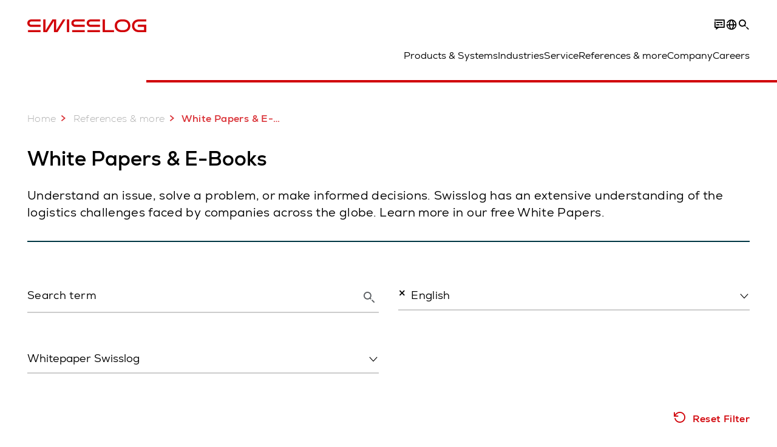

--- FILE ---
content_type: text/html; charset=utf-8
request_url: https://www.swisslog.com/en-us/case-studies-and-resources/white-papers
body_size: 17898
content:
<!DOCTYPE html>
<!--[if lte IE 9]><html class="ie" lang="en-US"><![endif]-->
<!--[if (!IE)|(IEMobile)]><!--><html class="no-ie" lang="en-US" ><!--<![endif]-->
<head>
	<title>Logistics &amp; Warehouse Automation White Papers - Swisslog Global</title>
	<meta http-equiv="Content-Type" content="text/html; charset=utf-8"/>
    <meta http-equiv="X-UA-Compatible" content="IE=edge"/>
	<meta name="description" content="Browse our library of white papers and e-books from leading experts in the fields of logistics automation, warehouse robotics, and supply chain security." />
	<meta name="keywords" content="white papers, white paper, whitepapers, whitepaper" />
	<meta name="robots" content="index, follow" />
	<link rel="preload" as="image" fetchpriority="high" href="/-/media/swisslog/images/logistics-warehouse-distribution-automation/whitepaper/whitepapers.jpg?rev=61985db2fc1943b4aa774a40f47b3124&amp;w=1900&amp;hash=D53A5468E0860D24C4AD7BB80191D35D" imagesrcset="/-/media/swisslog/images/logistics-warehouse-distribution-automation/whitepaper/whitepapers.jpg?rev=61985db2fc1943b4aa774a40f47b3124&amp;w=767&amp;hash=E7BD81B402E73B44928661ED185FD349 767w, /-/media/swisslog/images/logistics-warehouse-distribution-automation/whitepaper/whitepapers.jpg?rev=61985db2fc1943b4aa774a40f47b3124&amp;w=1400&amp;hash=88DF7FC893856D7FE5CE11F413902D08 1400w, /-/media/swisslog/images/logistics-warehouse-distribution-automation/whitepaper/whitepapers.jpg?rev=61985db2fc1943b4aa774a40f47b3124&amp;w=1900&amp;hash=D53A5468E0860D24C4AD7BB80191D35D 1900w" imagesizes="(min-width: 1px) 100vw">
	<link rel="canonical" href="https://www.swisslog.com/en-us/case-studies-and-resources/white-papers" />
	<link rel="alternate" hreflang="x-default" href="https://www.swisslog.com/en-gb/case-studies-and-resources/white-papers" />
	<link rel="alternate" hreflang="de" href="https://www.swisslog.com/de-de/fallstudien-und-downloads/white-papers" />
	<link rel="alternate" hreflang="en" href="https://www.swisslog.com/en-us/case-studies-and-resources/white-papers" />
	<link rel="alternate" hreflang="es" href="https://www.swisslog.com/es-es/referencias-clientes-y-contenidos/white-papers" />
	<link rel="alternate" hreflang="fr" href="https://www.swisslog.com/fr-fr/case-studies-and-resources/white-papers" />
	<link rel="alternate" hreflang="zh" href="https://www.swisslog.com/zh-cn/case-studies-and-resources/white-papers" />
	<link rel="alternate" hreflang="da-DK" href="https://www.swisslog.com/da-dk/case-studies-og-white-papers/white-papers" />
	<link rel="alternate" hreflang="nl-NL" href="https://www.swisslog.com/nl-nl/case-studies-en-brochures/white-papers" />
	<link rel="alternate" hreflang="en-AU" href="https://www.swisslog.com/en-au/case-studies-and-resources/white-papers" />
	<link rel="alternate" hreflang="en-MY" href="https://www.swisslog.com/en-my/case-studies-and-resources/white-papers" />
	<link rel="alternate" hreflang="en-GB" href="https://www.swisslog.com/en-gb/case-studies-and-resources/white-papers" />
	<link rel="alternate" hreflang="en-US" href="https://www.swisslog.com/en-us/case-studies-and-resources/white-papers" />
	<link rel="alternate" hreflang="fi-FI" href="https://www.swisslog.com/fi-fi/case-studies-ja-white-papers/tutkielmia" />
	<link rel="alternate" hreflang="fr-FR" href="https://www.swisslog.com/fr-fr/case-studies-and-resources/white-papers" />
	<link rel="alternate" hreflang="de-DE" href="https://www.swisslog.com/de-de/fallstudien-und-downloads/white-papers" />
	<link rel="alternate" hreflang="it-IT" href="https://www.swisslog.com/it-it/casi-di-successo-e-referenze/white-papers" />
	<link rel="alternate" hreflang="zh-CN" href="https://www.swisslog.com/zh-cn/case-studies-and-resources/white-papers" />
	<link rel="alternate" hreflang="nb-NO" href="https://www.swisslog.com/nb-no/case-studies-and-resources/white-papers" />
	<link rel="alternate" hreflang="es-ES" href="https://www.swisslog.com/es-es/referencias-clientes-y-contenidos/white-papers" />
	<link rel="alternate" hreflang="sv-SE" href="https://www.swisslog.com/sv-se/case-studies-och-white-papers/white-papers" />
	<link rel="alternate" hreflang="th-TH" href="https://www.swisslog.com/th-th/%e0%b8%81%e0%b8%a3%e0%b8%93%e0%b8%b5%e0%b8%a8%e0%b8%b6%e0%b8%81%e0%b8%a9%e0%b8%b2%e0%b9%81%e0%b8%a5%e0%b8%b0%e0%b9%81%e0%b8%ab%e0%b8%a5%e0%b9%88%e0%b8%87%e0%b8%97%e0%b8%b5%e0%b9%88%e0%b8%a1%e0%b8%b2/%e0%b8%a3%e0%b8%b2%e0%b8%a2%e0%b8%87%e0%b8%b2%e0%b8%99%e0%b9%80%e0%b8%9b%e0%b9%87%e0%b8%99%e0%b8%97%e0%b8%b2%e0%b8%87%e0%b8%81%e0%b8%b2%e0%b8%a3%e0%b8%82%e0%b8%ad%e0%b8%87%e0%b8%9a%e0%b8%a3%e0%b8%b4%e0%b8%a9%e0%b8%b1%e0%b8%97" />
	<link rel="alternate" hreflang="ar-AE" href="https://www.swisslog.com/ar-ae/case-studies-and-resources/white-papers" />
	
	<link rel="preload" href="/assets/fonts/swisslog/NexaforSwisslog-Regular.woff2" as="font" type="font/woff2" crossorigin />
	<link rel="preload" href="/assets/fonts/swisslog/NexaforSwisslog-Bold.woff2" as="font" type="font/woff2" crossorigin />
	<link rel="preload" href="/assets/fonts/swisslog/NexaforSwisslog-Light.woff2" as="font" type="font/woff2" crossorigin />
	
    <meta name="viewport" id="viewport-meta" content="width=device-width, initial-scale=1.0"/>
    <meta name="content-language" content="en-US" />
	<meta name="language" content="en-US"/>
    <!-- facebook -->
    
    
    <!-- TwitterCards -->
    <meta name="twitter:card" content="summary_large_image" />
    <meta name="twitter:site" content="SwisslogInspire" />
    <meta name="twitter:creator" content="SwisslogInspire" />
    <meta name="twitter:title" content="Logistics &amp; Warehouse Automation White Papers - Swisslog Global">
    <meta name="twitter:description" content="Browse our library of white papers and e-books from leading experts in the fields of logistics automation, warehouse robotics, and supply chain security.">
    <meta name="twitter:image" content="https://www.swisslog.com/-/media/swisslog/images/logistics-warehouse-distribution-automation/whitepaper/whitepapers.jpg?rev=61985db2fc1943b4aa774a40f47b3124&amp;w=1900&amp;hash=D53A5468E0860D24C4AD7BB80191D35D">
    
    <!-- OpenGraph -->
    <meta property="og:url" content="https://www.swisslog.com/en-us/case-studies-and-resources/white-papers"/>
    <meta property="og:site_name" content="Swisslog Global"/>
	<meta property="og:title" content="Logistics &amp; Warehouse Automation White Papers - Swisslog Global"/>
	<meta property="og:image" content="https://www.swisslog.com/-/media/swisslog/images/logistics-warehouse-distribution-automation/whitepaper/whitepapers.jpg?rev=61985db2fc1943b4aa774a40f47b3124&amp;w=1900&amp;hash=D53A5468E0860D24C4AD7BB80191D35D"/>
    <meta property="og:description" content="Browse our library of white papers and e-books from leading experts in the fields of logistics automation, warehouse robotics, and supply chain security."/>
	<meta property="og:type" content="WebPage"/>
	

	
	
	<link rel="icon" href="/-/media/swisslog/images/system/swisslog-signet-favicon.png?rev=dad88cce3bca47379de865f058aae195&amp;hash=FE5B1703B1006CA8098BE52286E16F94">
	<link rel="shortcut icon" href="/-/media/swisslog/images/system/swisslog-signet-favicon.png?rev=dad88cce3bca47379de865f058aae195&amp;hash=FE5B1703B1006CA8098BE52286E16F94">
	<link rel="apple-touch-icon-precomposed" href="/-/media/swisslog/images/system/swisslog-signet.svg?rev=72d49fc137254ead98b9e3deadd4f341&amp;hash=825E814061396B5535000E3FC945CF28"/>
	<link rel="apple-touch-icon" href="/-/media/swisslog/images/system/swisslog-signet.svg?rev=72d49fc137254ead98b9e3deadd4f341&amp;hash=825E814061396B5535000E3FC945CF28"/>
	<meta name="msapplication-TileColor" content="#FFFFFF">
	<meta name="msapplication-TileImage" content="/-/media/swisslog/images/system/swisslog-signet.svg?rev=72d49fc137254ead98b9e3deadd4f341&amp;hash=825E814061396B5535000E3FC945CF28">
	<meta name="msapplication-config" content="/en-us/browserconfig">
	<link rel="manifest" href="/en-us/manifest">
	<meta name="theme-color" content="#D10007">
	
	<style>
		:lang(en-US){ font-family:'Nexa for Swisslog', Calibri, Segoe UI, Helvetica, Arial, Sans-Serif }
		
	</style>
	<link rel="stylesheet" href="/frontend/dist/app_swisslog.css?v=5.19.1" type="text/css" />
	
    <!-- Google Site Verification -->
<meta name="google-site-verification" content="eqDP84ikUtn04eG8RyydTpSeDAw4UoNFH8f8ARWzNaI" />
<meta name="google-site-verification" content="0tl9f1AnuK3gsCqlOH0m1QyNdAnK-bIbcCLbjQq0E58" />
<!-- End Google Site Verification -->
<!-- Google Tag Manager -->
<script type="text/plain" data-cookiecategory="marketing">
if ( document.querySelector('html').getAttribute("lang") != "zh-CN" && document.querySelector('html').getAttribute("lang") != "en-CN" )
{
(function(w,d,s,l,i){w[l]=w[l]||[];w[l].push({'gtm.start':
new Date().getTime(),event:'gtm.js'});var f=d.getElementsByTagName(s)[0],
j=d.createElement(s),dl=l!='dataLayer'?'&l='+l:'';j.async=true;j.src=
'https://www.googletagmanager.com/gtm.js?id='+i+dl;f.parentNode.insertBefore(j,f);
})(window,document,'script','dataLayer','GTM-TGN48PN');
}
</script>
<!-- End Google Tag Manager -->
	<script>
		var cookieGdpr = {
			cookieNotice: "Due to your cookie settings, this content is not available.",
			consentBtnLabel: "Allow Cookies"
		};
	</script>
	<script>
	 window.dataLayer = window.dataLayer || [];
	 window.dataLayer.push({
	  'event': 'cms-url',
	  'language': 'en-us',
	  'path': '/swisslog/home/case studies and resources/white papers',
	  'id': '3FF221B4BE854B2488EE2358E5CE390A'
	 });
	</script>
	<script type="application/ld+json">
	[{"@context":"https://schema.org","@type":"Organization","name":"Swisslog Global","url":"/en-us","logo":"https://www.swisslog.com/-/media/swisslog/images/system/swisslog-logo-small.png?rev=4d84689c69ff4a6399789ef4519b0c6c&w=1400&hash=6C9EC8AFC6013E9396ACBEDE17DA99A1","description":"Shaping a data-driven future for the logistics industry with robotic and automated solutions for warehousing and material handling.","address":{"@type":"PostalAddress","streetAddress":"161 Enterprise Drive","addressLocality":"VA 23603 Newport News","addressCountry":"United States of America"},"contactPoint":{"@type":"ContactPoint","telephone":""},"sameAs":["https://www.linkedin.com/company/swisslog","https://www.instagram.com/swisslog.logistics.automation/","https://www.youtube.com/c/SwisslogLogisticsAutomation/?sub_confirmation=1  ","/en-us/case-studies-and-resources/blog","https://www.facebook.com/swisslog.logistics.automation"],"telephone":null},{"@context":"https://schema.org","@type":"WebPage","name":"Logistics & Warehouse Automation White Papers - Swisslog Global","url":"https://www.swisslog.com/en-us/case-studies-and-resources/white-papers","headline":"White Papers & E-Books","description":"Browse our library of white papers and e-books from leading experts in the fields of logistics automation, warehouse robotics, and supply chain security.","potentialAction":{"@type":"SearchAction","target":"https://www.swisslog.com/en-us/search-results-page?q={search_term_string}","query-input":"required name=search_term_string"}},{"@context":"https://schema.org","@type":"BreadcrumbList","itemListElement":[{"@type":"ListItem","position":1,"item":{"@id":"/en-us","name":"Home"}},{"@type":"ListItem","position":2,"item":{"@id":"/en-us/case-studies-and-resources","name":"References & more"}},{"@type":"ListItem","position":3,"item":{"@id":"/en-us/case-studies-and-resources/white-papers","name":"White Papers & E-Books"}}]},{"@context":"https://schema.org","@type":"Article","mainEntityOfPage":null,"headline":"White Papers & E-Books","image":["https://www.swisslog.com/-/media/swisslog/images/logistics-warehouse-distribution-automation/whitepaper/whitepapers.jpg?rev=61985db2fc1943b4aa774a40f47b3124&w=1900&hash=D53A5468E0860D24C4AD7BB80191D35D"],"datePublished":"2023-04-12T14:26:41Z","dateModified":"2024-09-02T09:26:20Z","isPartOf":null}]
	</script>

	
	
<link rel="stylesheet" href="/dist/cookieconsent.swisslog.css" fetchpriority="high" />

<script defer src="/assets/cookieconsent/cookieconsent.js" fetchpriority="high"></script>

<script>
    document.documentElement.classList.add('cc-kuka');	// Do not remove!
    document.documentElement.classList.add('cc-swisslog');	// cc-kuka, cc-swisslog, cc-healthcare, cc-translogic

    window.addEventListener('load', function () {
    	const cc = initCookieConsent();
    	const options = {
    		autoclear_cookies: true,
    		// autorun: true,                          					// default: true
			cookie_domain: '', 					    // Enter base domain
    		// cookie_expiration: 182,                 					// default: 182 (days)
			cookie_name: 'gdpr_settings_sl',               				// default: 'gdpr_settings'
    		// cookie_necessary_only_expiration: 182   					// default: disabled
    		// cookie_path: '/',                       					// default: root
    		// cookie_same_site: 'Lax',                					// default: 'Lax'
    		current_lang: 'en-US',								// Required, adapt to fit your needs
    		// hide_from_bots: true,                   					// default: true
    		languages: {},							   					// Required, do not remove
    		page_scripts: true,											// Required, do not remove

    		// How consent and settings modals are displayed:
    		gui_options: {
    			consent_modal: {
    				layout: 'cloud',               		// box / cloud / bar
    				position: 'bottom center',     		// left / right / center + top / middle / bottom
    				transition: 'zoom'           		// slide / zoom
    			},
    			settings_modal: {
    				layout: 'box',                 		// bar / box
    				// position: 'left',              	// left / right
    				transition: 'zoom'             		// slide / zoom
    			}
    		},

			// Dispatch events when user interacts with the consent modal:
			onAccept: (cookie) => {
				const acceptEvent = new CustomEvent('cookieConsentAccept', { detail: { cookie, cc: window.cc } });
				document.dispatchEvent(acceptEvent);
			},
			onChange: (cookie, changed_categories) => {
				const changeEvent = new CustomEvent('cookieConsentChange', { detail: { cookie, changed_categories, cc: window.cc } });
				document.dispatchEvent(changeEvent);
			},
    	};

    	fetch(`/api/cxxkxxcxnsxnt/swisslog?sc_lang=${options.current_lang}`)
    		.then(response => response.json())
    		.then(data => {
    			options.languages[options.current_lang] = data;
    			cc.run(options);
                window.cc = cc; // Make cc available after it has executed.
    		})
    		.catch(error => {
    			console.error('Error in fetching Cookie Consent config:', error);
    		});
    });
</script>

	

</head>


<body id="layout-swisslog" class="mod mod-layout   " data-connectors="responsive, toggle">
	

	

	
	
	<header class="o-header js-header">
	<nav class="mod mod-nav m-flyout hidden-print" data-connectors="responsive, toggle">
	
	<div class="m-flyout__wrapper">
		<div class="container mod-nav__overlay js-overlay">
			<div class="icon-close-32 js-hide-menu" data-target="nav"></div>
			<div class="m-flyout__main-col js-main-col col-12 col-md-6 col-lg-3">
				
				<ul class="m-flyout__list h-styled-scrollbar h-styled-scrollbar--color-cta h-styled-scrollbar--thin js-list js-styled-scrollbar">
					
					<li class="m-flyout__item js-first-level js-nav-item" data-menu-id="">
						<a href="/en-us" class="d-flex d-sm-flex align-items-center justify-content-between hidden-md hidden-lg d-lg-none">
							Home
							
						</a>
						
					</li>
					
					<li class="m-flyout__item js-first-level js-nav-item js-is-parent" data-menu-id="78767B4F16664BD097285666D136374A">
						<a href="#" class="d-flex d-sm-flex align-items-center justify-content-between hidden-md hidden-lg d-lg-none">
							Products &amp; Systems
							<span class="icon-arrow-right-24 ps-2"></span>
						</a>
						
						<section class="mod-nav__intro m-flyout__item hidden-xs hidden-sm">
							
							<figure>
								<picture class="h-ratio h-ratio16-9">
									<img data-src="/-/media/swisslog/images/logistics-warehouse-distribution-automation/what-we-do/3d-logistics-center.jpg?rev=01542aadb5c94553bd893d9c668a66c3&w=767&hash=EC872AF690B36A9785CBD796C3EBA426" />
								</picture>
							</figure>
							
							<h4 class="mt-sm-4">Products &amp; systems for automated logistics</h4>
							<p class="p2 mt-sm-3 mb-sm-0">Discover a wide range of technologies that will boost your automated materials handling performance while reducing costs.</p>
							<a href="/en-us/products-systems-solutions">
								<span class="a-btn a-btn--primary a-btn--color-cta">
									Learn more
								</span>
							</a>
						</section>
						
						<div class="m-flyout__column">
							
							<ul class="m-flyout__list h-styled-scrollbar h-styled-scrollbar--color-cta h-styled-scrollbar--thin js-list js-styled-scrollbar">
								<li class="mod-nav__back-link js-back-link pt-lg-0">
									<a href="#" class="mod-nav__back-btn d-flex align-items-center hidden-sm">
										<span class="icon-arrow-left-24 pe-2"></span>
										Products &amp; Systems
									</a>
								</li>
								<li class="m-flyout__item">
									<a href="/en-us/products-systems-solutions">Overview Products &amp; Systems</a>
								</li>
								
<li class="m-flyout__item js-nav-item js-is-parent">
	
	<a class="d-flex align-items-center justify-content-between " href="#">
		Storage &amp; Retrieval ASRS
		<span class="icon-arrow-right-24 ps-2"></span>
	</a>
	
	<div class="m-flyout__column">
		<ul class="m-flyout__list h-styled-scrollbar h-styled-scrollbar--color-cta h-styled-scrollbar--thin js-list js-styled-scrollbar">
			<li class="mod-nav__back-link js-back-link pt-lg-0">
				<a href="#" class="mod-nav__back-btn d-flex align-items-center hidden-sm">
					<span class="icon-arrow-left-24 pe-2"></span>
					Storage &amp; Retrieval ASRS
				</a>
			</li>
			<li class="m-flyout__item">
				<a href="/en-us/products-systems-solutions/asrs-automated-storage-retrieval-systems">Overview Storage &amp; Retrieval ASRS</a>
			</li>
			
			<template class="sublist-template">
				
<li class="m-flyout__item js-nav-item js-is-parent">
	
	<a class="d-flex align-items-center justify-content-between " href="#">
		For Small Loads
		<span class="icon-arrow-right-24 ps-2"></span>
	</a>
	
	<div class="m-flyout__column">
		<ul class="m-flyout__list h-styled-scrollbar h-styled-scrollbar--color-cta h-styled-scrollbar--thin js-list js-styled-scrollbar">
			<li class="mod-nav__back-link js-back-link pt-lg-0">
				<a href="#" class="mod-nav__back-btn d-flex align-items-center hidden-sm">
					<span class="icon-arrow-left-24 pe-2"></span>
					For Small Loads
				</a>
			</li>
			<li class="m-flyout__item">
				<a href="/en-us/products-systems-solutions/asrs-automated-storage-retrieval-systems/boxes-cartons-small-parts-items">Mini Load Storage Systems</a>
			</li>
			
			<template class="sublist-template">
				
<li class="m-flyout__item js-nav-item">
	
	<a href="/en-us/products-systems-solutions/asrs-automated-storage-retrieval-systems/boxes-cartons-small-parts-items/tornado-miniload-crane">Mini Load Crane Tornado</a>
	
</li>

<li class="m-flyout__item js-nav-item">
	
	<a href="/en-us/products-systems-solutions/asrs-automated-storage-retrieval-systems/boxes-cartons-small-parts-items/cyclonecarrier-shuttle-system-logistics">Light Goods Shuttle CycloneCarrier</a>
	
</li>

<li class="m-flyout__item js-nav-item">
	
	<a href="/en-us/products-systems-solutions/asrs-automated-storage-retrieval-systems/boxes-cartons-small-parts-items/carrypick-storage-and-picking-system">Mobile Robot based CarryPick</a>
	
</li>

<li class="m-flyout__item js-nav-item">
	
	<a href="/en-us/products-systems-solutions/asrs-automated-storage-retrieval-systems/autostore-integrator">Cube-based AutoStore</a>
	
</li>


			</template>
			
			<div class="h-styled-scrollbar__track">
	<div class="h-styled-scrollbar__thumb"></div>
</div>

		</ul>
	</div>
</li>

<li class="m-flyout__item js-nav-item js-is-parent">
	
	<a class="d-flex align-items-center justify-content-between " href="#">
		For Pallets &amp; Heavy Loads
		<span class="icon-arrow-right-24 ps-2"></span>
	</a>
	
	<div class="m-flyout__column">
		<ul class="m-flyout__list h-styled-scrollbar h-styled-scrollbar--color-cta h-styled-scrollbar--thin js-list js-styled-scrollbar">
			<li class="mod-nav__back-link js-back-link pt-lg-0">
				<a href="#" class="mod-nav__back-btn d-flex align-items-center hidden-sm">
					<span class="icon-arrow-left-24 pe-2"></span>
					For Pallets &amp; Heavy Loads
				</a>
			</li>
			<li class="m-flyout__item">
				<a href="/en-us/products-systems-solutions/asrs-automated-storage-retrieval-systems/automated-pallet-warehouse">Solutions for Pallets &amp; Heavy Loads</a>
			</li>
			
			<template class="sublist-template">
				
<li class="m-flyout__item js-nav-item">
	
	<a href="/en-us/products-systems-solutions/asrs-automated-storage-retrieval-systems/automated-pallet-warehouse/powerstore-shuttle-system-for-pallet-warehousing">Pallet Shuttle PowerStore</a>
	
</li>

<li class="m-flyout__item js-nav-item">
	
	<a href="/en-us/products-systems-solutions/asrs-automated-storage-retrieval-systems/automated-pallet-warehouse/vectura-pallet-stacker-crane-high-bay-warehouse-hbw">Pallet Stacker Crane Vectura</a>
	
</li>


			</template>
			
			<div class="h-styled-scrollbar__track">
	<div class="h-styled-scrollbar__thumb"></div>
</div>

		</ul>
	</div>
</li>

<li class="m-flyout__item js-nav-item">
	
	<a href="/en-us/products-systems-solutions/asrs-automated-storage-retrieval-systems/autostore-integrator">Cube-based AutoStore</a>
	
</li>

<li class="m-flyout__item js-nav-item">
	
	<a href="/en-us/products-systems-solutions/asrs-automated-storage-retrieval-systems/automated-high-bay-warehouse">Automated High Bay Warehouse Pallets</a>
	
</li>

<li class="m-flyout__item js-nav-item">
	
	<a href="/en-us/products-systems-solutions/asrs-automated-storage-retrieval-systems/storage-shuttle-system">Shuttle Storage Solutions</a>
	
</li>


			</template>
			
			<div class="h-styled-scrollbar__track">
	<div class="h-styled-scrollbar__thumb"></div>
</div>

		</ul>
	</div>
</li>

<li class="m-flyout__item js-nav-item js-is-parent">
	
	<a class="d-flex align-items-center justify-content-between " href="#">
		Transport &amp; Conveyors
		<span class="icon-arrow-right-24 ps-2"></span>
	</a>
	
	<div class="m-flyout__column">
		<ul class="m-flyout__list h-styled-scrollbar h-styled-scrollbar--color-cta h-styled-scrollbar--thin js-list js-styled-scrollbar">
			<li class="mod-nav__back-link js-back-link pt-lg-0">
				<a href="#" class="mod-nav__back-btn d-flex align-items-center hidden-sm">
					<span class="icon-arrow-left-24 pe-2"></span>
					Transport &amp; Conveyors
				</a>
			</li>
			<li class="m-flyout__item">
				<a href="/en-us/products-systems-solutions/transport">Overview Transport &amp; Conveyors</a>
			</li>
			
			<template class="sublist-template">
				
<li class="m-flyout__item js-nav-item">
	
	<a href="/en-us/products-systems-solutions/transport/mobile-robotics">Autonomous mobile robots IntraMove</a>
	
</li>

<li class="m-flyout__item js-nav-item">
	
	<a href="/en-us/products-systems-solutions/transport/electrified-monorail-transport-system">Electrified MonoRail transport system</a>
	
</li>

<li class="m-flyout__item js-nav-item">
	
	<a href="/en-us/products-systems-solutions/transport/promove-pallet-conveyor">Pallet Conveyor ProMove</a>
	
</li>

<li class="m-flyout__item js-nav-item">
	
	<a href="/en-us/products-systems-solutions/transport/quickmove-conveyor-system-for-small-loads">Small Loads Conveyor QuickMove</a>
	
</li>


			</template>
			
			<div class="h-styled-scrollbar__track">
	<div class="h-styled-scrollbar__thumb"></div>
</div>

		</ul>
	</div>
</li>

<li class="m-flyout__item js-nav-item js-is-parent">
	
	<a class="d-flex align-items-center justify-content-between " href="#">
		Picking &amp; Palletizing
		<span class="icon-arrow-right-24 ps-2"></span>
	</a>
	
	<div class="m-flyout__column">
		<ul class="m-flyout__list h-styled-scrollbar h-styled-scrollbar--color-cta h-styled-scrollbar--thin js-list js-styled-scrollbar">
			<li class="mod-nav__back-link js-back-link pt-lg-0">
				<a href="#" class="mod-nav__back-btn d-flex align-items-center hidden-sm">
					<span class="icon-arrow-left-24 pe-2"></span>
					Picking &amp; Palletizing
				</a>
			</li>
			<li class="m-flyout__item">
				<a href="/en-us/products-systems-solutions/picking-palletizing-order-fulfillment">Overview Picking &amp; Palletizing</a>
			</li>
			
			<template class="sublist-template">
				
<li class="m-flyout__item js-nav-item">
	
	<a href="/en-us/products-systems-solutions/picking-palletizing-order-fulfillment/person-to-goods-caddypick-case-order-picking">Person to Goods Case Picking: CaddyPick </a>
	
</li>

<li class="m-flyout__item js-nav-item">
	
	<a href="/en-us/products-systems-solutions/picking-palletizing-order-fulfillment/goods-to-person">Goods to Person Picking Systems</a>
	
</li>

<li class="m-flyout__item js-nav-item js-is-parent">
	
	<a class="d-flex align-items-center justify-content-between " href="#">
		Robot Based
		<span class="icon-arrow-right-24 ps-2"></span>
	</a>
	
	<div class="m-flyout__column">
		<ul class="m-flyout__list h-styled-scrollbar h-styled-scrollbar--color-cta h-styled-scrollbar--thin js-list js-styled-scrollbar">
			<li class="mod-nav__back-link js-back-link pt-lg-0">
				<a href="#" class="mod-nav__back-btn d-flex align-items-center hidden-sm">
					<span class="icon-arrow-left-24 pe-2"></span>
					Robot Based
				</a>
			</li>
			<li class="m-flyout__item">
				<a href="/en-us/products-systems-solutions/picking-palletizing-order-fulfillment/robot-based-robotics-fully-automated">Overview Robot Based Picking</a>
			</li>
			
			<template class="sublist-template">
				
<li class="m-flyout__item js-nav-item">
	
	<a href="/en-us/products-systems-solutions/picking-palletizing-order-fulfillment/robot-based-robotics-fully-automated/mixed-case-palletizing-acpaq">Mixed Case Palletizing ACPaQ</a>
	
</li>

<li class="m-flyout__item js-nav-item">
	
	<a href="/en-us/products-systems-solutions/picking-palletizing-order-fulfillment/robot-based-robotics-fully-automated/robotic-piece-picking-itempiq">Robotic Item Picking ItemPiQ</a>
	
</li>


			</template>
			
			<div class="h-styled-scrollbar__track">
	<div class="h-styled-scrollbar__thumb"></div>
</div>

		</ul>
	</div>
</li>


			</template>
			
			<div class="h-styled-scrollbar__track">
	<div class="h-styled-scrollbar__thumb"></div>
</div>

		</ul>
	</div>
</li>

<li class="m-flyout__item js-nav-item js-is-parent">
	
	<a class="d-flex align-items-center justify-content-between " href="#">
		Software
		<span class="icon-arrow-right-24 ps-2"></span>
	</a>
	
	<div class="m-flyout__column">
		<ul class="m-flyout__list h-styled-scrollbar h-styled-scrollbar--color-cta h-styled-scrollbar--thin js-list js-styled-scrollbar">
			<li class="mod-nav__back-link js-back-link pt-lg-0">
				<a href="#" class="mod-nav__back-btn d-flex align-items-center hidden-sm">
					<span class="icon-arrow-left-24 pe-2"></span>
					Software
				</a>
			</li>
			<li class="m-flyout__item">
				<a href="/en-us/products-systems-solutions/software-inventory-management">Overview Software</a>
			</li>
			
			<template class="sublist-template">
				
<li class="m-flyout__item js-nav-item">
	
	<a href="/en-us/products-systems-solutions/software-inventory-management/synq-warehouse-management-system-wms-mfcs">SynQ Warehouse Management System (WMS)</a>
	
</li>

<li class="m-flyout__item js-nav-item">
	
	<a href="/en-us/products-systems-solutions/software-inventory-management/sap-ewm-extended-warehouse-management">SAP EWM</a>
	
</li>


			</template>
			
			<div class="h-styled-scrollbar__track">
	<div class="h-styled-scrollbar__thumb"></div>
</div>

		</ul>
	</div>
</li>

<li class="m-flyout__item js-nav-item js-is-parent">
	
	<a class="d-flex align-items-center justify-content-between " href="#">
		Products A to Z
		<span class="icon-arrow-right-24 ps-2"></span>
	</a>
	
	<div class="m-flyout__column">
		<ul class="m-flyout__list h-styled-scrollbar h-styled-scrollbar--color-cta h-styled-scrollbar--thin js-list js-styled-scrollbar">
			<li class="mod-nav__back-link js-back-link pt-lg-0">
				<a href="#" class="mod-nav__back-btn d-flex align-items-center hidden-sm">
					<span class="icon-arrow-left-24 pe-2"></span>
					Products A to Z
				</a>
			</li>
			<li class="m-flyout__item">
				<a href="/en-us/products-systems-solutions/overview-by-products">Overview Products A to Z</a>
			</li>
			
			<template class="sublist-template">
				
<li class="m-flyout__item js-nav-item">
	
	<a href="/en-us/products-systems-solutions/picking-palletizing-order-fulfillment/robot-based-robotics-fully-automated/mixed-case-palletizing-acpaq">ACPaQ – Case palletizing  </a>
	
</li>

<li class="m-flyout__item js-nav-item">
	
	<a href="/en-us/products-systems-solutions/asrs-automated-storage-retrieval-systems/autostore-integrator">AutoStore – Small parts storage &amp; picking</a>
	
</li>

<li class="m-flyout__item js-nav-item">
	
	<a href="/en-us/products-systems-solutions/picking-palletizing-order-fulfillment/person-to-goods-caddypick-case-order-picking">CaddyPick – Monorail based picking system</a>
	
</li>

<li class="m-flyout__item js-nav-item">
	
	<a href="/en-us/products-systems-solutions/asrs-automated-storage-retrieval-systems/boxes-cartons-small-parts-items/carrypick-storage-and-picking-system">CarryPick - Order picking system</a>
	
</li>

<li class="m-flyout__item js-nav-item">
	
	<a href="/en-us/products-systems-solutions/asrs-automated-storage-retrieval-systems/boxes-cartons-small-parts-items/cyclonecarrier-shuttle-system-logistics">CycloneCarrier – Small loads shuttle storage system</a>
	
</li>

<li class="m-flyout__item js-nav-item">
	
	<a href="/en-us/products-systems-solutions/transport/mobile-robotics">IntraMove – Autonomous mobile robots (AMRs)</a>
	
</li>

<li class="m-flyout__item js-nav-item">
	
	<a href="/en-us/products-systems-solutions/picking-palletizing-order-fulfillment/robot-based-robotics-fully-automated/robotic-piece-picking-itempiq">ItemPiQ – Robot based item picking</a>
	
</li>

<li class="m-flyout__item js-nav-item">
	
	<a href="/en-us/products-systems-solutions/transport/electrified-monorail-transport-system">Monorail – Electrified transport system</a>
	
</li>

<li class="m-flyout__item js-nav-item">
	
	<a href="/en-us/products-systems-solutions/asrs-automated-storage-retrieval-systems/automated-pallet-warehouse/powerstore-shuttle-system-for-pallet-warehousing">PowerStore – Pallet shuttle system HBW</a>
	
</li>

<li class="m-flyout__item js-nav-item">
	
	<a href="/en-us/products-systems-solutions/transport/promove-pallet-conveyor">ProMove – Conveyor system pallets</a>
	
</li>

<li class="m-flyout__item js-nav-item">
	
	<a href="/en-us/products-systems-solutions/transport/quickmove-conveyor-system-for-small-loads">QuickMove – Conveyor system</a>
	
</li>

<li class="m-flyout__item js-nav-item">
	
	<a href="/en-us/products-systems-solutions/software-inventory-management/sap-ewm-extended-warehouse-management">SAP EWM – Ext. WMS platform</a>
	
</li>

<li class="m-flyout__item js-nav-item">
	
	<a href="/en-us/products-systems-solutions/software-inventory-management/synq-warehouse-management-system-wms-mfcs">SynQ software – Intelligent WMS platform</a>
	
</li>

<li class="m-flyout__item js-nav-item">
	
	<a href="/en-us/products-systems-solutions/asrs-automated-storage-retrieval-systems/boxes-cartons-small-parts-items/tornado-miniload-crane">Tornado – Miniload crane</a>
	
</li>

<li class="m-flyout__item js-nav-item">
	
	<a href="/en-us/products-systems-solutions/asrs-automated-storage-retrieval-systems/automated-pallet-warehouse/vectura-pallet-stacker-crane-high-bay-warehouse-hbw">Vectura – Pallet stacker crane for HBW</a>
	
</li>


			</template>
			
			<div class="h-styled-scrollbar__track">
	<div class="h-styled-scrollbar__thumb"></div>
</div>

		</ul>
	</div>
</li>

<li class="m-flyout__item js-nav-item">
	
	<a href="/en-us/products-systems-solutions/products-for-warehouse-logistics-integrators">Products for Integrators</a>
	
</li>


								<div class="h-styled-scrollbar__track">
	<div class="h-styled-scrollbar__thumb"></div>
</div>

							</ul>
						</div>
					</li>
					
					<li class="m-flyout__item js-first-level js-nav-item js-is-parent" data-menu-id="97C2A8FAB2A84324B30A1D1DEB5D9805">
						<a href="#" class="d-flex d-sm-flex align-items-center justify-content-between hidden-md hidden-lg d-lg-none">
							Industries
							<span class="icon-arrow-right-24 ps-2"></span>
						</a>
						
						<section class="mod-nav__intro m-flyout__item hidden-xs hidden-sm">
							
							<figure>
								<picture class="h-ratio h-ratio16-9">
									<img data-src="/-/media/swisslog/images/logistics-warehouse-distribution-automation/business-solutions/consulting-industries.jpg?rev=16449ae09b9345088799b25d03bbc73f&w=767&hash=77C612CB8109C5B54E52344DC87EBF5C" />
								</picture>
							</figure>
							
							<h4 class="mt-sm-4">Logistics automation for your industry </h4>
							<p class="p2 mt-sm-3 mb-sm-0">Solutions and consulting: Swisslog has decades of experience providing logistics &amp; warehouse automation for the key industries.</p>
							<a href="/en-us/business-solutions">
								<span class="a-btn a-btn--primary a-btn--color-cta">
									Learn more
								</span>
							</a>
						</section>
						
						<div class="m-flyout__column">
							
							<ul class="m-flyout__list h-styled-scrollbar h-styled-scrollbar--color-cta h-styled-scrollbar--thin js-list js-styled-scrollbar">
								<li class="mod-nav__back-link js-back-link pt-lg-0">
									<a href="#" class="mod-nav__back-btn d-flex align-items-center hidden-sm">
										<span class="icon-arrow-left-24 pe-2"></span>
										Industries
									</a>
								</li>
								<li class="m-flyout__item">
									<a href="/en-us/business-solutions">Overview Industry Solutions</a>
								</li>
								
<li class="m-flyout__item js-nav-item">
	
	<a href="/en-us/business-solutions/food-and-beverage-warehouse-automation">Food and Beverage</a>
	
</li>

<li class="m-flyout__item js-nav-item">
	
	<a href="/en-us/business-solutions/grocery-distribution">Grocery Distribution</a>
	
</li>

<li class="m-flyout__item js-nav-item">
	
	<a href="/en-us/business-solutions/fashion-apparel-distribution-automation">Fashion and Apparel</a>
	
</li>

<li class="m-flyout__item js-nav-item">
	
	<a href="/en-us/business-solutions/general-merchandise-automation">General Merchandise</a>
	
</li>

<li class="m-flyout__item js-nav-item">
	
	<a href="/en-us/business-solutions/other">More industry expertise</a>
	
</li>


								<div class="h-styled-scrollbar__track">
	<div class="h-styled-scrollbar__thumb"></div>
</div>

							</ul>
						</div>
					</li>
					
					<li class="m-flyout__item js-first-level js-nav-item js-is-parent" data-menu-id="85105DE812B8420E9171F8CA4FE3F0D4">
						<a href="#" class="d-flex d-sm-flex align-items-center justify-content-between hidden-md hidden-lg d-lg-none">
							Service
							<span class="icon-arrow-right-24 ps-2"></span>
						</a>
						
						<section class="mod-nav__intro m-flyout__item hidden-xs hidden-sm">
							
							<figure>
								<picture class="h-ratio h-ratio16-9">
									<img data-src="/-/media/swisslog/images/logistics-warehouse-distribution-automation/customer-service/system-operations-computer.jpg?rev=b819d897211e46a9ac19221b21618e85&w=767&hash=DA7AF217BA3EF21561050F9EBECB7AC1" />
								</picture>
							</figure>
							
							<h4 class="mt-sm-4">Our Customer Service Portfolio</h4>
							<p class="p2 mt-sm-3 mb-sm-0">Imagine if you had the formula for 100% uptime. We strive to give you complete confidence, ensuring you get the right solutions and the best services.</p>
							<a href="/en-us/customer-service-and-support">
								<span class="a-btn a-btn--primary a-btn--color-cta">
									Learn more
								</span>
							</a>
						</section>
						
						<div class="m-flyout__column">
							
							<ul class="m-flyout__list h-styled-scrollbar h-styled-scrollbar--color-cta h-styled-scrollbar--thin js-list js-styled-scrollbar">
								<li class="mod-nav__back-link js-back-link pt-lg-0">
									<a href="#" class="mod-nav__back-btn d-flex align-items-center hidden-sm">
										<span class="icon-arrow-left-24 pe-2"></span>
										Service
									</a>
								</li>
								<li class="m-flyout__item">
									<a href="/en-us/customer-service-and-support">Full Customer Service Portfolio</a>
								</li>
								
<li class="m-flyout__item js-nav-item">
	
	<a href="/en-us/about-swisslog/local-customer-service-contacts">Local Service Contacts </a>
	
</li>

<li class="m-flyout__item js-nav-item">
	
	<a href="/en-us/customer-service-and-support/technical-support">Technical Support</a>
	
</li>

<li class="m-flyout__item js-nav-item js-is-parent">
	
	<a class="d-flex align-items-center justify-content-between " href="#">
		Preventive Maintenance
		<span class="icon-arrow-right-24 ps-2"></span>
	</a>
	
	<div class="m-flyout__column">
		<ul class="m-flyout__list h-styled-scrollbar h-styled-scrollbar--color-cta h-styled-scrollbar--thin js-list js-styled-scrollbar">
			<li class="mod-nav__back-link js-back-link pt-lg-0">
				<a href="#" class="mod-nav__back-btn d-flex align-items-center hidden-sm">
					<span class="icon-arrow-left-24 pe-2"></span>
					Preventive Maintenance
				</a>
			</li>
			<li class="m-flyout__item">
				<a href="/en-us/customer-service-and-support/preventative-maintenance">Overview Preventive Maintenance</a>
			</li>
			
			<template class="sublist-template">
				
<li class="m-flyout__item js-nav-item">
	
	<a href="/en-us/customer-service-and-support/preventative-maintenance/field-service">Field Service</a>
	
</li>

<li class="m-flyout__item js-nav-item">
	
	<a href="/en-us/customer-service-and-support/preventative-maintenance/system-operations">System Operations</a>
	
</li>

<li class="m-flyout__item js-nav-item">
	
	<a href="/en-us/customer-service-and-support/preventative-maintenance/condition-monitoring">Condition Monitoring</a>
	
</li>


			</template>
			
			<div class="h-styled-scrollbar__track">
	<div class="h-styled-scrollbar__thumb"></div>
</div>

		</ul>
	</div>
</li>

<li class="m-flyout__item js-nav-item">
	
	<a href="/en-us/customer-service-and-support/system-optimization-materials-handling-systems-efficiency">System Optimization</a>
	
</li>

<li class="m-flyout__item js-nav-item">
	
	<a href="/en-us/customer-service-and-support/spare-parts">Spare Parts</a>
	
</li>

<li class="m-flyout__item js-nav-item">
	
	<a href="/en-us/customer-service-and-support/it-managed-services">IT Managed Services</a>
	
</li>

<li class="m-flyout__item js-nav-item">
	
	<a href="/en-us/customer-service-and-support/expansion-and-modernization">Expansion &amp; Modernization</a>
	
</li>

<li class="m-flyout__item js-nav-item">
	
	<a href="/en-us/customer-service-and-support/training">Training</a>
	
</li>


								<div class="h-styled-scrollbar__track">
	<div class="h-styled-scrollbar__thumb"></div>
</div>

							</ul>
						</div>
					</li>
					
					<li class="m-flyout__item js-first-level js-nav-item js-is-parent js-is-active" data-menu-id="F5E60609B28C427DA419154A10C280B5">
						<a href="#" class="d-flex d-sm-flex align-items-center justify-content-between hidden-md hidden-lg d-lg-none">
							References &amp; more
							<span class="icon-arrow-right-24 ps-2"></span>
						</a>
						
						<section class="mod-nav__intro m-flyout__item hidden-xs hidden-sm">
							
							<figure>
								<picture class="h-ratio h-ratio16-9">
									<img data-src="/-/media/swisslog/images/logistics-warehouse-distribution-automation/whitepaper/whitepapers.jpg?rev=61985db2fc1943b4aa774a40f47b3124&w=767&hash=E7BD81B402E73B44928661ED185FD349" />
								</picture>
							</figure>
							
							<h4 class="mt-sm-4">Resources &amp; downloads</h4>
							<p class="p2 mt-sm-3 mb-sm-0">Browse our library of resources, including webinars, case studies, whitepapers &amp; more. Free exclusive downloads.</p>
							<a href="/en-us/case-studies-and-resources">
								<span class="a-btn a-btn--primary a-btn--color-cta">
									Learn more
								</span>
							</a>
						</section>
						
						<div class="m-flyout__column">
							
							<ul class="m-flyout__list h-styled-scrollbar h-styled-scrollbar--color-cta h-styled-scrollbar--thin js-list js-styled-scrollbar">
								<li class="mod-nav__back-link js-back-link pt-lg-0">
									<a href="#" class="mod-nav__back-btn d-flex align-items-center hidden-sm">
										<span class="icon-arrow-left-24 pe-2"></span>
										References &amp; more
									</a>
								</li>
								<li class="m-flyout__item js-is-active-title">
									<a href="/en-us/case-studies-and-resources">Downloads Overview</a>
								</li>
								
<li class="m-flyout__item js-nav-item">
	
	<a href="/en-us/case-studies-and-resources/blog">Blog</a>
	
</li>

<li class="m-flyout__item js-nav-item">
	
	<a href="/en-us/case-studies-and-resources/case-studies">Case Studies</a>
	
</li>

<li class="m-flyout__item js-nav-item">
	
	<a href="/en-us/case-studies-and-resources/webinars">Webinars</a>
	
</li>

<li class="m-flyout__item js-nav-item js-is-active">
	
	<a href="/en-us/case-studies-and-resources/white-papers">White Papers &amp; E-Books</a>
	
</li>

<li class="m-flyout__item js-nav-item">
	
	<a href="/en-us/knowledge">Knowledge area</a>
	
</li>


								<div class="h-styled-scrollbar__track">
	<div class="h-styled-scrollbar__thumb"></div>
</div>

							</ul>
						</div>
					</li>
					
					<li class="m-flyout__item js-first-level js-nav-item js-is-parent" data-menu-id="47A3446C07D44AA18072FDBF8E74ED05">
						<a href="#" class="d-flex d-sm-flex align-items-center justify-content-between hidden-md hidden-lg d-lg-none">
							Company
							<span class="icon-arrow-right-24 ps-2"></span>
						</a>
						
						<section class="mod-nav__intro m-flyout__item hidden-xs hidden-sm">
							
							<figure>
								<picture class="h-ratio h-ratio16-9">
									<img data-src="/-/media/swisslog/images/corporate/about-swisslog/swisslog-locations-switzerland-office.jpg?rev=cbaf9c1c0eb847f98a55fe1ac59f3448&w=767&hash=A4080D8732057D1497164B668D1BED51" />
								</picture>
							</figure>
							
							<h4 class="mt-sm-4">Swisslog history, facts &amp; figures</h4>
							<p class="p2 mt-sm-3 mb-sm-0">Swisslog is a global company with Swiss roots. Learn more about our company&#39;s facts, figures, history, management, locations and sustainability.</p>
							<a href="/en-us/about-swisslog">
								<span class="a-btn a-btn--primary a-btn--color-cta">
									Learn more
								</span>
							</a>
						</section>
						
						<div class="m-flyout__column">
							
							<ul class="m-flyout__list h-styled-scrollbar h-styled-scrollbar--color-cta h-styled-scrollbar--thin js-list js-styled-scrollbar">
								<li class="mod-nav__back-link js-back-link pt-lg-0">
									<a href="#" class="mod-nav__back-btn d-flex align-items-center hidden-sm">
										<span class="icon-arrow-left-24 pe-2"></span>
										Company
									</a>
								</li>
								<li class="m-flyout__item">
									<a href="/en-us/about-swisslog">About Swisslog Overview</a>
								</li>
								
<li class="m-flyout__item js-nav-item js-is-parent">
	
	<a class="d-flex align-items-center justify-content-between " href="#">
		News &amp; Events
		<span class="icon-arrow-right-24 ps-2"></span>
	</a>
	
	<div class="m-flyout__column">
		<ul class="m-flyout__list h-styled-scrollbar h-styled-scrollbar--color-cta h-styled-scrollbar--thin js-list js-styled-scrollbar">
			<li class="mod-nav__back-link js-back-link pt-lg-0">
				<a href="#" class="mod-nav__back-btn d-flex align-items-center hidden-sm">
					<span class="icon-arrow-left-24 pe-2"></span>
					News &amp; Events
				</a>
			</li>
			<li class="m-flyout__item">
				<a href="/en-us/about-swisslog/newsroom">Overview News &amp; Events</a>
			</li>
			
			<template class="sublist-template">
				
<li class="m-flyout__item js-nav-item">
	
	<a href="/en-us/about-swisslog/newsroom/events-trade-shows-exhibition-conference">Events &amp; Trade Shows</a>
	
</li>

<li class="m-flyout__item js-nav-item">
	
	<a href="/en-us/about-swisslog/newsroom/news-press-releases-blog-posts">News</a>
	
</li>

<li class="m-flyout__item js-nav-item">
	
	<a href="/en-us/about-swisslog/newsroom/press">Press area</a>
	
</li>


			</template>
			
			<div class="h-styled-scrollbar__track">
	<div class="h-styled-scrollbar__thumb"></div>
</div>

		</ul>
	</div>
</li>

<li class="m-flyout__item js-nav-item js-is-parent">
	
	<a class="d-flex align-items-center justify-content-between " href="#">
		What we do
		<span class="icon-arrow-right-24 ps-2"></span>
	</a>
	
	<div class="m-flyout__column">
		<ul class="m-flyout__list h-styled-scrollbar h-styled-scrollbar--color-cta h-styled-scrollbar--thin js-list js-styled-scrollbar">
			<li class="mod-nav__back-link js-back-link pt-lg-0">
				<a href="#" class="mod-nav__back-btn d-flex align-items-center hidden-sm">
					<span class="icon-arrow-left-24 pe-2"></span>
					What we do
				</a>
			</li>
			<li class="m-flyout__item">
				<a href="/en-us/about-swisslog/our-offering">Our Offering at a Glance</a>
			</li>
			
			<template class="sublist-template">
				
<li class="m-flyout__item js-nav-item">
	
	<a href="/en-us/about-swisslog/our-offering/your-partner">Your Guide &amp; Partner</a>
	
</li>

<li class="m-flyout__item js-nav-item">
	
	<a href="/en-us/about-swisslog/our-offering/consulting-planning-supply-chain">Consulting &amp; Planning</a>
	
</li>


			</template>
			
			<div class="h-styled-scrollbar__track">
	<div class="h-styled-scrollbar__thumb"></div>
</div>

		</ul>
	</div>
</li>

<li class="m-flyout__item js-nav-item">
	
	<a href="/en-us/about-swisslog/management">Leadership team</a>
	
</li>

<li class="m-flyout__item js-nav-item js-is-parent">
	
	<a class="d-flex align-items-center justify-content-between " href="#">
		Corporate Governance &amp; Sustainability
		<span class="icon-arrow-right-24 ps-2"></span>
	</a>
	
	<div class="m-flyout__column">
		<ul class="m-flyout__list h-styled-scrollbar h-styled-scrollbar--color-cta h-styled-scrollbar--thin js-list js-styled-scrollbar">
			<li class="mod-nav__back-link js-back-link pt-lg-0">
				<a href="#" class="mod-nav__back-btn d-flex align-items-center hidden-sm">
					<span class="icon-arrow-left-24 pe-2"></span>
					Corporate Governance &amp; Sustainability
				</a>
			</li>
			<li class="m-flyout__item">
				<a href="/en-us/about-swisslog/corporate-governance-sustainability">Overview Corporate Governance</a>
			</li>
			
			<template class="sublist-template">
				
<li class="m-flyout__item js-nav-item">
	
	<a href="/en-us/about-swisslog/corporate-governance-sustainability/sustainable-technology">Sustainable Technology</a>
	
</li>

<li class="m-flyout__item js-nav-item">
	
	<a href="/en-us/about-swisslog/corporate-governance-sustainability/company-and-people">Organization &amp; Behavior</a>
	
</li>

<li class="m-flyout__item js-nav-item">
	
	<a href="/en-us/about-swisslog/corporate-governance-sustainability/supply-chain">Sourcing &amp; Supply Chain</a>
	
</li>

<li class="m-flyout__item js-nav-item">
	
	<a href="/en-us/about-swisslog/corporate-governance-sustainability/policies-guidelines-certificates">Reports, guidelines, certificates</a>
	
</li>


			</template>
			
			<div class="h-styled-scrollbar__track">
	<div class="h-styled-scrollbar__thumb"></div>
</div>

		</ul>
	</div>
</li>

<li class="m-flyout__item js-nav-item">
	
	<a href="/en-us/about-swisslog/locations">Locations</a>
	
</li>

<li class="m-flyout__item js-nav-item">
	
	<a href="/en-us/about-swisslog/contact-us-redirect">Contact us</a>
	
</li>

<li class="m-flyout__item js-nav-item">
	
	<a href="/en-us/about-swisslog/local-customer-service-contacts">Service &amp; Spare Parts Helplines</a>
	
</li>


								<div class="h-styled-scrollbar__track">
	<div class="h-styled-scrollbar__thumb"></div>
</div>

							</ul>
						</div>
					</li>
					
					<li class="m-flyout__item js-first-level js-nav-item js-is-parent" data-menu-id="80636BA8380E484BB47A47F95A6596B5">
						<a href="#" class="d-flex d-sm-flex align-items-center justify-content-between hidden-md hidden-lg d-lg-none">
							Careers
							<span class="icon-arrow-right-24 ps-2"></span>
						</a>
						
						<section class="mod-nav__intro m-flyout__item hidden-xs hidden-sm">
							
							<figure>
								<picture class="h-ratio h-ratio16-9">
									<img data-src="/-/media/swisslog/images/corporate/career/swisslog-as-an-employer/web_image-swisslog_brand_dortmund-summer-party_opening_may-2022.jpg?rev=5aaecb4324d54fa3a780466ad487cc61&w=767&hash=18DB009360942C76D7B6CA46E3103F25" />
								</picture>
							</figure>
							
							<h4 class="mt-sm-4">Careers at Swisslog</h4>
							<p class="p2 mt-sm-3 mb-sm-0">Shape your future at Swisslog and explore our unique company culture.</p>
							<a href="/en-us/careers">
								<span class="a-btn a-btn--primary a-btn--color-cta">
									Learn more
								</span>
							</a>
						</section>
						
						<div class="m-flyout__column">
							
							<ul class="m-flyout__list h-styled-scrollbar h-styled-scrollbar--color-cta h-styled-scrollbar--thin js-list js-styled-scrollbar">
								<li class="mod-nav__back-link js-back-link pt-lg-0">
									<a href="#" class="mod-nav__back-btn d-flex align-items-center hidden-sm">
										<span class="icon-arrow-left-24 pe-2"></span>
										Careers
									</a>
								</li>
								<li class="m-flyout__item">
									<a href="/en-us/careers">Careers Overview</a>
								</li>
								
<li class="m-flyout__item js-nav-item">
	
	<a href="/en-us/careers/openings">Vacancies</a>
	
</li>

<li class="m-flyout__item js-nav-item js-is-parent">
	
	<a class="d-flex align-items-center justify-content-between " href="#">
		Swisslog as an employer
		<span class="icon-arrow-right-24 ps-2"></span>
	</a>
	
	<div class="m-flyout__column">
		<ul class="m-flyout__list h-styled-scrollbar h-styled-scrollbar--color-cta h-styled-scrollbar--thin js-list js-styled-scrollbar">
			<li class="mod-nav__back-link js-back-link pt-lg-0">
				<a href="#" class="mod-nav__back-btn d-flex align-items-center hidden-sm">
					<span class="icon-arrow-left-24 pe-2"></span>
					Swisslog as an employer
				</a>
			</li>
			<li class="m-flyout__item">
				<a href="/en-us/careers/swisslog-as-an-employer">Culture &amp; Values</a>
			</li>
			
			<template class="sublist-template">
				
<li class="m-flyout__item js-nav-item">
	
	<a href="/en-us/careers/swisslog-as-an-employer/controls-vacancies">Controls job vacancies</a>
	
</li>

<li class="m-flyout__item js-nav-item">
	
	<a href="/en-us/careers/swisslog-as-an-employer/smart-working">Smart Working</a>
	
</li>


			</template>
			
			<div class="h-styled-scrollbar__track">
	<div class="h-styled-scrollbar__thumb"></div>
</div>

		</ul>
	</div>
</li>

<li class="m-flyout__item js-nav-item js-is-parent">
	
	<a class="d-flex align-items-center justify-content-between " href="#">
		Students &amp; Graduates
		<span class="icon-arrow-right-24 ps-2"></span>
	</a>
	
	<div class="m-flyout__column">
		<ul class="m-flyout__list h-styled-scrollbar h-styled-scrollbar--color-cta h-styled-scrollbar--thin js-list js-styled-scrollbar">
			<li class="mod-nav__back-link js-back-link pt-lg-0">
				<a href="#" class="mod-nav__back-btn d-flex align-items-center hidden-sm">
					<span class="icon-arrow-left-24 pe-2"></span>
					Students &amp; Graduates
				</a>
			</li>
			<li class="m-flyout__item">
				<a href="/en-us/careers/students-graduates-trainee-thesis">Students &amp; Graduates</a>
			</li>
			
			<template class="sublist-template">
				
<li class="m-flyout__item js-nav-item">
	
	<a href="/en-us/careers/students-graduates-trainee-thesis/global-trainee-program-graduates">Global Trainee Program</a>
	
</li>


			</template>
			
			<div class="h-styled-scrollbar__track">
	<div class="h-styled-scrollbar__thumb"></div>
</div>

		</ul>
	</div>
</li>

<li class="m-flyout__item js-nav-item">
	
	<a href="/en-us/careers/how-to-apply-unsolicited-application-process">How to apply</a>
	
</li>


								<div class="h-styled-scrollbar__track">
	<div class="h-styled-scrollbar__thumb"></div>
</div>

							</ul>
						</div>
					</li>
					
					<div class="h-styled-scrollbar__track">
	<div class="h-styled-scrollbar__thumb"></div>
</div>

				</ul>
			</div>
		</div>
	</div>
</nav>


	<div class="o-header__wrapper container">
		
<a class="mod mod-logo--hasMobile mod-logo" href="/en-us"  data-ignore="true">
	<figure class="mod-logo__wrapper pull-right">
		<img
			src="/-/media/swisslog/images/system/swisslog-logo-small.png?rev=4d84689c69ff4a6399789ef4519b0c6c&hash=893650B9C729BE3F1316AF8D181E5266"
			alt="Swisslog"
			loading="lazy"
			height="32"
			width="300"
		/>

		
		<img
			src="/-/media/swisslog/images/system/swisslog-signet.svg?rev=72d49fc137254ead98b9e3deadd4f341&hash=825E814061396B5535000E3FC945CF28"
			alt="Swisslog"
			loading="lazy"
			height="100"
			width="100"
		/>
		
	</figure>

	
</a>


		<nav class="mod mod-navdesktop" data-connectors="responsive, toggle">
	
	<a href="#" data-target="nav" data-target-menu-id="78767B4F16664BD097285666D136374A">
		Products &amp; Systems
	</a>
	
	<a href="#" data-target="nav" data-target-menu-id="97C2A8FAB2A84324B30A1D1DEB5D9805">
		Industries
	</a>
	
	<a href="#" data-target="nav" data-target-menu-id="85105DE812B8420E9171F8CA4FE3F0D4">
		Service
	</a>
	
	<a href="#" data-target="nav" data-target-menu-id="F5E60609B28C427DA419154A10C280B5">
		References &amp; more
	</a>
	
	<a href="#" data-target="nav" data-target-menu-id="47A3446C07D44AA18072FDBF8E74ED05">
		Company
	</a>
	
	<a href="#" data-target="nav" data-target-menu-id="80636BA8380E484BB47A47F95A6596B5">
		Careers
	</a>
	
</nav>

<nav class="mod mod-nav-meta hidden-print" data-connectors="nav, toggle">
    <ul class="mod-nav-meta">
        
        <li class="mod-nav-meta__item">
			<a href="https://www.swisslog.com/en-us/contact/contact-standard?contacts=735EBCBD57DB489D8799CE11F4008B66,933FBA7B726E46CA8347BF10C1336AA0,8B5EE16028D14A8E9A774D2989482C02,4E6E4B20846A4D75A27C85CA14B3EB90,8F3D35B0FC90437F864027B4CEAF7BD6" target="" class="mod-nav-meta__item__link" title="">
				<span class="icon-chat-talk-24"></span>
			</a>
        </li>
        
        
        <li class="js-toggle-content mod-nav-meta__item" data-target="languageswitch" data-show-overlay="true">
            <a class="mod-nav-meta__item__link" href="#" title="Language">
				<span class="icon-globe-24"></span>
			</a>
        </li>
        
        
        <li class="js-toggle-content mod-nav-meta__item" data-target="search" data-show-overlay="true">
            <a class="mod-nav-meta__item__link" href="#" title="Search">
				<span class="icon-search-24"></span>
			</a>
        </li>
        
        <li class="js-toggle-content mod-nav-meta__item" data-target="nav" data-show-overlay="true">
            <a class="mod-nav-meta__item__link" href="#" title="Menu">
				<span class="icon-menu-24"></span>
			</a>
        </li>
		
    </ul>
</nav>


		<hr class="js-atob-relative o-header__wrapper__atob" />
	</div>

	<div class="mod mod-anchorbar js-anchorbar hidden-print" data-connectors="anchorbar, responsive">
	<div class="js-anchorbar-container mod-anchorbar__container o-header__flyout"></div>
	<script type="text/template" id="anchorbar-template">
		<div class="mod-anchorbar__scrolloverlay mod-anchorbar__scrolloverlay--left js-scrolloverlay" data-scroll-direction="left"></div>
		<div class="container">
			<div class="mod-anchorbar__innerContainer js-innerContainer">
				<div class="mod-anchorbar__scrollbar js-scrollbar">
					<ul class="mod-anchorbar__list container nav nav-tabs js-anchorbar-list">
						[[ for(var i=0, item; i < items.length; i++){
							item = items[i];
						]]
						<li class="mod-anchorbar__list-item js-anchor-item">
							<a class="mod-anchorbar__anchor js-anchor caption [[= item.cssClass ]]" href="[[= item.target ]]">[[= item.title ]]</a>
						</li>
						[[ } ]]
					</ul>
					<div class="mod-anchorbar__progressbar js-progressbar"></div>
				</div>
				<div class="mod-anchorbar__contact">
					<a href="#" class="a-btn a-btn--color-white js-contact"></a>
				</div>
			</div>
		</div>
		<div class="mod-anchorbar__scrolloverlay mod-anchorbar__scrolloverlay--right js-scrolloverlay" data-scroll-direction="right"></div>
	</script>
</div>

	<div class="mod mod-languageswitch o-header__flyout" data-connectors="toggle">
	<div class="container o-header__flyout__close">
		<button class="close__btn" onclick="document.querySelector('.mod-nav-meta .js-toggle-content.is-active').click()">
			<span class="icon-close-32"></span>
		</button>
	</div>

	<div class="container">
		<div class="row">
			
			<div class="col-md">
				<div class="mod-languageswitch__col">
					<div class="h4">Global Versions</div>
					<ul class="js-global-language-select list-unstyled copy mod-languageswitch__list mod-languageswitch__globalList">
						<li class="mod-languageswitch__list__item " data-country="">
							<a href="/de-de/fallstudien-und-downloads/white-papers">
								<span>German</span>
							</a>
						</li>
						<li class="mod-languageswitch__list__item " data-country="">
							<a href="/en-us/case-studies-and-resources/white-papers">
								<span>English</span>
							</a>
						</li>
					</ul>
				</div>
			</div>
			
			
			<div class="col-md col-lg-4">
				<div class="a-select__container mod-languageswitch__col">
					<div class="h4">Select your location:</div>
					<select class="js-countryselect js-prevent-select2" name="countries">
						<option value="Australia" data-country="au" >
							Australia
						</option>
						<option value="Austria" data-country="at" >
							Austria
						</option>
						<option value="Belgium" data-country="be" >
							Belgium
						</option>
						<option value="Canada" data-country="ca" >
							Canada
						</option>
						<option value="China" data-country="cn" >
							China
						</option>
						<option value="Denmark" data-country="dk" >
							Denmark
						</option>
						<option value="Finland" data-country="fi" >
							Finland
						</option>
						<option value="France" data-country="fr" >
							France
						</option>
						<option value="Germany" data-country="de" >
							Germany
						</option>
						<option value="India" data-country="in" >
							India
						</option>
						<option value="Ireland" data-country="ie" >
							Ireland
						</option>
						<option value="Italy" data-country="it" >
							Italy
						</option>
						<option value="Malaysia" data-country="my" >
							Malaysia
						</option>
						<option value="Mexico" data-country="mx" >
							Mexico
						</option>
						<option value="Netherlands" data-country="nl" >
							Netherlands
						</option>
						<option value="New Zealand" data-country="nz" >
							New Zealand
						</option>
						<option value="Norway" data-country="no" >
							Norway
						</option>
						<option value="Saudi Arabia" data-country="sa" >
							Saudi Arabia
						</option>
						<option value="Singapore" data-country="sg" >
							Singapore
						</option>
						<option value="Spain" data-country="es" >
							Spain
						</option>
						<option value="Sweden" data-country="se" >
							Sweden
						</option>
						<option value="Switzerland" data-country="ch" >
							Switzerland
						</option>
						<option value="Thailand" data-country="th" >
							Thailand
						</option>
						<option value="United Arab Emirates" data-country="ae" >
							United Arab Emirates
						</option>
						<option value="United Kingdom" data-country="gb" >
							United Kingdom
						</option>
						<option value="United States of America" data-country="us" selected>
							United States of America
						</option>
					</select>
					<p class="mod-languageswitch__countryLabel">Location</p>
				</div>
			</div>
			<div class="col-md offset-lg-1">
				<div class="mod-languageswitch__col">
					<div class="h4">Select your language:</div>
					<ul class="js-language-list list-unstyled copy mod-languageswitch__list mod-languageswitch__countryList">
						<li class="mod-languageswitch__list__item  " data-country="au">
							<a href="/en-au/case-studies-and-resources/white-papers" class="mod-languageswitch__language-link">
								<span>English</span>
							</a>
						</li>
						<li class="mod-languageswitch__list__item  " data-country="at">
							<a href="/de-de/fallstudien-und-downloads/white-papers" class="mod-languageswitch__language-link">
								<span>German</span>
							</a>
						</li>
						<li class="mod-languageswitch__list__item  " data-country="at">
							<a href="/en-gb/case-studies-and-resources/white-papers" class="mod-languageswitch__language-link">
								<span>English</span>
							</a>
						</li>
						<li class="mod-languageswitch__list__item  " data-country="be">
							<a href="/nl-nl/case-studies-en-brochures/white-papers" class="mod-languageswitch__language-link">
								<span>Dutch</span>
							</a>
						</li>
						<li class="mod-languageswitch__list__item  " data-country="be">
							<a href="/fr-fr/case-studies-and-resources/white-papers" class="mod-languageswitch__language-link">
								<span>French</span>
							</a>
						</li>
						<li class="mod-languageswitch__list__item  " data-country="be">
							<a href="/en-gb/case-studies-and-resources/white-papers" class="mod-languageswitch__language-link">
								<span>English</span>
							</a>
						</li>
						<li class="mod-languageswitch__list__item  " data-country="ca">
							<a href="/en-us/case-studies-and-resources/white-papers" class="mod-languageswitch__language-link">
								<span>English</span>
							</a>
						</li>
						<li class="mod-languageswitch__list__item  " data-country="cn">
							<a href="/zh-cn/case-studies-and-resources/white-papers" class="mod-languageswitch__language-link">
								<span>Chinese</span>
							</a>
						</li>
						<li class="mod-languageswitch__list__item  " data-country="cn">
							<a href="/en-gb/case-studies-and-resources/white-papers" class="mod-languageswitch__language-link">
								<span>English</span>
							</a>
						</li>
						<li class="mod-languageswitch__list__item  " data-country="dk">
							<a href="/da-dk/case-studies-og-white-papers/white-papers" class="mod-languageswitch__language-link">
								<span>Danish</span>
							</a>
						</li>
						<li class="mod-languageswitch__list__item  " data-country="dk">
							<a href="/en-gb/case-studies-and-resources/white-papers" class="mod-languageswitch__language-link">
								<span>English</span>
							</a>
						</li>
						<li class="mod-languageswitch__list__item  " data-country="fi">
							<a href="/fi-fi/case-studies-ja-white-papers/tutkielmia" class="mod-languageswitch__language-link">
								<span>Finnish</span>
							</a>
						</li>
						<li class="mod-languageswitch__list__item  " data-country="fi">
							<a href="/en-gb/case-studies-and-resources/white-papers" class="mod-languageswitch__language-link">
								<span>English</span>
							</a>
						</li>
						<li class="mod-languageswitch__list__item  " data-country="fr">
							<a href="/fr-fr/case-studies-and-resources/white-papers" class="mod-languageswitch__language-link">
								<span>French</span>
							</a>
						</li>
						<li class="mod-languageswitch__list__item  " data-country="fr">
							<a href="/en-gb/case-studies-and-resources/white-papers" class="mod-languageswitch__language-link">
								<span>English</span>
							</a>
						</li>
						<li class="mod-languageswitch__list__item  " data-country="de">
							<a href="/de-de/fallstudien-und-downloads/white-papers" class="mod-languageswitch__language-link">
								<span>German</span>
							</a>
						</li>
						<li class="mod-languageswitch__list__item  " data-country="de">
							<a href="/en-gb/case-studies-and-resources/white-papers" class="mod-languageswitch__language-link">
								<span>English</span>
							</a>
						</li>
						<li class="mod-languageswitch__list__item  " data-country="in">
							<a href="/en-my/case-studies-and-resources/white-papers" class="mod-languageswitch__language-link">
								<span>English</span>
							</a>
						</li>
						<li class="mod-languageswitch__list__item  " data-country="ie">
							<a href="/en-gb/case-studies-and-resources/white-papers" class="mod-languageswitch__language-link">
								<span>English</span>
							</a>
						</li>
						<li class="mod-languageswitch__list__item  " data-country="it">
							<a href="/it-it/casi-di-successo-e-referenze/white-papers" class="mod-languageswitch__language-link">
								<span>Italian</span>
							</a>
						</li>
						<li class="mod-languageswitch__list__item  " data-country="it">
							<a href="/en-gb/case-studies-and-resources/white-papers" class="mod-languageswitch__language-link">
								<span>English</span>
							</a>
						</li>
						<li class="mod-languageswitch__list__item  " data-country="my">
							<a href="/en-my/case-studies-and-resources/white-papers" class="mod-languageswitch__language-link">
								<span>English</span>
							</a>
						</li>
						<li class="mod-languageswitch__list__item  " data-country="mx">
							<a href="/es-es/referencias-clientes-y-contenidos/white-papers" class="mod-languageswitch__language-link">
								<span>Spanish</span>
							</a>
						</li>
						<li class="mod-languageswitch__list__item  " data-country="mx">
							<a href="/en-us/case-studies-and-resources/white-papers" class="mod-languageswitch__language-link">
								<span>English</span>
							</a>
						</li>
						<li class="mod-languageswitch__list__item  " data-country="nl">
							<a href="/nl-nl/case-studies-en-brochures/white-papers" class="mod-languageswitch__language-link">
								<span>Dutch</span>
							</a>
						</li>
						<li class="mod-languageswitch__list__item  " data-country="nl">
							<a href="/en-gb/case-studies-and-resources/white-papers" class="mod-languageswitch__language-link">
								<span>English</span>
							</a>
						</li>
						<li class="mod-languageswitch__list__item  " data-country="nz">
							<a href="/en-au/case-studies-and-resources/white-papers" class="mod-languageswitch__language-link">
								<span>English</span>
							</a>
						</li>
						<li class="mod-languageswitch__list__item  " data-country="no">
							<a href="/nb-no/case-studies-and-resources/white-papers" class="mod-languageswitch__language-link">
								<span>Norwegian Bokmål</span>
							</a>
						</li>
						<li class="mod-languageswitch__list__item  " data-country="no">
							<a href="/en-gb/case-studies-and-resources/white-papers" class="mod-languageswitch__language-link">
								<span>English</span>
							</a>
						</li>
						<li class="mod-languageswitch__list__item  " data-country="sa">
							<a href="/ar-ae/case-studies-and-resources/white-papers" class="mod-languageswitch__language-link">
								<span>Arabic</span>
							</a>
						</li>
						<li class="mod-languageswitch__list__item  " data-country="sa">
							<a href="/en-gb/case-studies-and-resources/white-papers" class="mod-languageswitch__language-link">
								<span>English</span>
							</a>
						</li>
						<li class="mod-languageswitch__list__item  " data-country="sg">
							<a href="/en-my/case-studies-and-resources/white-papers" class="mod-languageswitch__language-link">
								<span>English</span>
							</a>
						</li>
						<li class="mod-languageswitch__list__item  " data-country="es">
							<a href="/es-es/referencias-clientes-y-contenidos/white-papers" class="mod-languageswitch__language-link">
								<span>Spanish</span>
							</a>
						</li>
						<li class="mod-languageswitch__list__item  " data-country="es">
							<a href="/en-gb/case-studies-and-resources/white-papers" class="mod-languageswitch__language-link">
								<span>English</span>
							</a>
						</li>
						<li class="mod-languageswitch__list__item  " data-country="se">
							<a href="/sv-se/case-studies-och-white-papers/white-papers" class="mod-languageswitch__language-link">
								<span>Swedish</span>
							</a>
						</li>
						<li class="mod-languageswitch__list__item  " data-country="se">
							<a href="/en-gb/case-studies-and-resources/white-papers" class="mod-languageswitch__language-link">
								<span>English</span>
							</a>
						</li>
						<li class="mod-languageswitch__list__item  " data-country="ch">
							<a href="/de-de/fallstudien-und-downloads/white-papers" class="mod-languageswitch__language-link">
								<span>German</span>
							</a>
						</li>
						<li class="mod-languageswitch__list__item  " data-country="ch">
							<a href="/en-gb/case-studies-and-resources/white-papers" class="mod-languageswitch__language-link">
								<span>English</span>
							</a>
						</li>
						<li class="mod-languageswitch__list__item  " data-country="ch">
							<a href="/fr-fr/case-studies-and-resources/white-papers" class="mod-languageswitch__language-link">
								<span>French</span>
							</a>
						</li>
						<li class="mod-languageswitch__list__item  " data-country="th">
							<a href="/th-th/%e0%b8%81%e0%b8%a3%e0%b8%93%e0%b8%b5%e0%b8%a8%e0%b8%b6%e0%b8%81%e0%b8%a9%e0%b8%b2%e0%b9%81%e0%b8%a5%e0%b8%b0%e0%b9%81%e0%b8%ab%e0%b8%a5%e0%b9%88%e0%b8%87%e0%b8%97%e0%b8%b5%e0%b9%88%e0%b8%a1%e0%b8%b2/%e0%b8%a3%e0%b8%b2%e0%b8%a2%e0%b8%87%e0%b8%b2%e0%b8%99%e0%b9%80%e0%b8%9b%e0%b9%87%e0%b8%99%e0%b8%97%e0%b8%b2%e0%b8%87%e0%b8%81%e0%b8%b2%e0%b8%a3%e0%b8%82%e0%b8%ad%e0%b8%87%e0%b8%9a%e0%b8%a3%e0%b8%b4%e0%b8%a9%e0%b8%b1%e0%b8%97" class="mod-languageswitch__language-link">
								<span>Thai</span>
							</a>
						</li>
						<li class="mod-languageswitch__list__item  " data-country="th">
							<a href="/en-us/case-studies-and-resources/white-papers" class="mod-languageswitch__language-link">
								<span>English</span>
							</a>
						</li>
						<li class="mod-languageswitch__list__item  " data-country="ae">
							<a href="/ar-ae/case-studies-and-resources/white-papers" class="mod-languageswitch__language-link">
								<span>Arabic</span>
							</a>
						</li>
						<li class="mod-languageswitch__list__item  " data-country="ae">
							<a href="/en-gb/case-studies-and-resources/white-papers" class="mod-languageswitch__language-link">
								<span>English</span>
							</a>
						</li>
						<li class="mod-languageswitch__list__item  " data-country="gb">
							<a href="/en-gb/case-studies-and-resources/white-papers" class="mod-languageswitch__language-link">
								<span>English</span>
							</a>
						</li>
						<li class="mod-languageswitch__list__item country-state-active mod-languageswitch__list__item--active" data-country="us">
							<a href="/en-us/case-studies-and-resources/white-papers" class="mod-languageswitch__language-link">
								<span>English</span>
							</a>
						</li>
					</ul>
				</div>
			</div>
			
		</div>
	</div>

	<hr class="js-atob o-header__flyout__atob" />
</div>

	<div class="mod mod-search o-header__flyout hidden-print" data-connectors="toggle">
	<div class="container o-header__flyout__close">
		<button class="close__btn" onclick="document.querySelector('.mod-nav-meta .js-toggle-content.is-active').click()">
			<span class="icon-close-32"></span>
		</button>
	</div>

	<div class="container">
		<div class="row">
			<div class="col-md-10 col-lg-8 offset-md-1 offset-lg-2">
				<form action="/en-us/search-results-page" method="get" class="a-inlineForm">
					<input type="search" name="q" placeholder="Your search term" id="header-search" class="js-searchfield a-inlineForm__input" tabindex="-1" />
					<button type="submit" class="a-inlineForm__btn">
						<span class="icon-search-32"></span>
					</button>
				</form>
			</div>
		</div>
	</div>

	<hr class="js-atob o-header__flyout__atob" />
</div>


	<div class="a-site-overlay js-site-overlay"></div>
</header>

<div id="browserWarning" class="mod mod-browser-warning" data-ignore="true" hidden>
	<div class="container h-tbl">
		<div class="mod-browser-warning__copy intro h-tbl__cell">
			<p>You are using <strong>Internet Explorer</strong> and will not be able to use our website properly.<br>Please change to an up-to-date browser for ideal presentation of the website.</p>
		</div>
	</div>
</div>

<script type="text/javascript">
	if (document.documentMode) {
		var element = document.getElementById('browserWarning');
		element.style.display = 'block';
	}
</script>




	
	
	
	<main class="container js-anchorbar-trigger">
		

	<div class="row">
		<div class="col-sm-12">
			
			
<section class="mod mod-page-intro mt-0 mt-md-5  ">
	
	<div class="mod-page-intro__media-object  ">
		<div class="row">
			
				
			
			<div class="mod-page-intro__text d-md-flex flex-md-column col-md-5">
				<section>
	<div class="row">
		
		<nav aria-label="Breadcrumb" class="mod-breadcrumb col-md-8">
			<ul id="breadcrumbNavigation">
				
				<li>
					
					<a title="Home" href="/en-us"><span class="mod-breadcrumb__icon icon-chevron-right-16"></span>Home</a>
					
				</li>
				
				<li>
					
					<a title="References &amp; more" href="/en-us/case-studies-and-resources"><span class="mod-breadcrumb__icon icon-chevron-right-16"></span>References &amp; more</a>
					
				</li>
				
				<li>
					
					<a title="White Papers &amp; E-Books" href="/en-us/case-studies-and-resources/white-papers"><span class="mod-breadcrumb__icon icon-chevron-right-16"></span>White Papers &amp; E-Books</a>
					
				</li>
				
			</ul>
		</nav>
		
	</div>
</section>


				<div class="d-flex flex-column justify-content-between flex-grow-1">
					<div>
						<h1 class="mod-page-intro__headline h1--bold">White Papers &amp; E-Books</h1>
						
					</div>
					<button class="mod-page-intro__text__scrollBtn a-btn a-btn--secondary a-btn--color-primary a-btn--icon js-scroll-into-content" type="button">
						<span class="icon-chevron-down-24"></span>
					</button>
				</div>
			</div>
		</div>
	</div>
	<div>
		
		<p class="intro mb-0">Understand an issue, solve a problem, or make informed decisions. Swisslog has an extensive understanding of the logistics challenges faced by companies across the globe. Learn more in our free White Papers.</p>
		
		
	</div>
	
</section>
<div class="mod mod-filter m-results m-filter js-results skin-filter-multiselect" data-connectors="render" data-url="/en-us/api/gateddownload/getlist" data-count="300">
	<form action="#" class="m-filter__form js-form" data-handle-initial-reset="true" method="get" data-filter-name="Filters">
		<input type="hidden" name="searchrootpath" value="58CBB4AC7E954BDC835D94E6DA418478">
		<input type="hidden" name="ds" value="58CBB4AC7E954BDC835D94E6DA418478">
		
		<div class="row">
			
			<div class="m-filter__filter col-12 col-md-6">
				<span class="a-input__container">
					<input class="a-search__input a-input__field js-searchfield js-filter" type="text" id="whitepaper-search" value="" placeholder="Search term" name="searchterm" tabindex="-1"/>
					<button class="a-link a-search__submit-btn icon-search-24" type="submit"></button>
				</span>
			</div>
			
			
			<div class="col-12 col-md-6">
				<div class="a-select__container">
					<select id="filters" class="js-filter" name="filters" data-allow-clear="true" data-placeholder="Languages">
						<option value=""></option>
						
						<option value="C528107039574108A9CF0F807223F649|FDC857EEC5E849478975316328142228">Arabic</option>
						
						<option value="C528107039574108A9CF0F807223F649|623D1BCBBB004DF8A19575417E171607">Chinese</option>
						
						<option value="C528107039574108A9CF0F807223F649|86559F35901D4F588A1985D2C3238CF1">Czech</option>
						
						<option value="C528107039574108A9CF0F807223F649|4891EECED1A34497B68E61B5BE09889C">Danish</option>
						
						<option value="C528107039574108A9CF0F807223F649|C6C99200C2CF4874AF638D3D7ABC9E85">Dutch</option>
						
						<option value="C528107039574108A9CF0F807223F649|482B992289CF4C09BB8B68739FE41653" selected="selected" >English</option>
						
						<option value="C528107039574108A9CF0F807223F649|F094E2D7A1C54927B5C8D3D3644721AF">Finnish</option>
						
						<option value="C528107039574108A9CF0F807223F649|4F0D785DB81F42BFBC098028F9B01CA5">French</option>
						
						<option value="C528107039574108A9CF0F807223F649|CB16C12FD52943B19926F25EF95630E0">German</option>
						
						<option value="C528107039574108A9CF0F807223F649|F54BF7FD59A448B592C2DEEB795996DE">Hungarian</option>
						
						<option value="C528107039574108A9CF0F807223F649|FDDEDE9E20D74F48A07312253EC982A3">Italian</option>
						
						<option value="C528107039574108A9CF0F807223F649|A486C920588F4F198471B5413E0AF48A">Japanese</option>
						
						<option value="C528107039574108A9CF0F807223F649|09E80D2C107B45BDB45DC63AD63F1490">Korean</option>
						
						<option value="C528107039574108A9CF0F807223F649|AB0EEA200D5D49489E106BE03E175F52">Norwegian</option>
						
						<option value="C528107039574108A9CF0F807223F649|11FA733F682B4DEA9AAE7E83FA20240A">Polish</option>
						
						<option value="C528107039574108A9CF0F807223F649|866294F874264E82B59108090C33F603">Portuguese</option>
						
						<option value="C528107039574108A9CF0F807223F649|4CADA70C450944D684417D6B39F0406B">Romanian</option>
						
						<option value="C528107039574108A9CF0F807223F649|F513DDC9D5ED46D5BDD501DE7170ED31">Russian</option>
						
						<option value="C528107039574108A9CF0F807223F649|1C78D8C8EA57434BB0B87BD7289A249B">simplified Chinese</option>
						
						<option value="C528107039574108A9CF0F807223F649|2F04BC4862214A98962EE527FB3B6DA4">Slovak</option>
						
						<option value="C528107039574108A9CF0F807223F649|142CDE7EFBDB4D2C9DAEC8C15E3A6B57">Spanish</option>
						
						<option value="C528107039574108A9CF0F807223F649|6015FB90D9E14B31BE82C4B957E251AF">Swedish</option>
						
						<option value="C528107039574108A9CF0F807223F649|07E28D3AA0694D9D9E9903436913C4AD">Thai</option>
						
						<option value="C528107039574108A9CF0F807223F649|6B7E2A29544043998E0115016906B45B">traditional Chinese</option>
						
						<option value="C528107039574108A9CF0F807223F649|EF3C02A23E084CB9BCDC31438E64C2E0">Turkish</option>
						
						<option value="C528107039574108A9CF0F807223F649|FEF457AFC865442293038E6FA639DC9B">Vietnamese</option>
						
					</select>
					<label class="a-select__label js-select-label" for="filters">Languages</label>
				</div>
			</div>
			
			<div class="col-12 col-md-6">
				<div class="a-select__container">
					<select id="filters" class="js-filter" name="filters" data-allow-clear="true" data-placeholder="Whitepaper Swisslog" multiple="multiple">
						<option value=""></option>
						
						<option value="DE2AB95A70CC42BE85FDF462054AB460|364803C628444885934A4110AFDF1DF2">Customer Service &amp; Maintenance</option>
						
						<option value="DE2AB95A70CC42BE85FDF462054AB460|1EDAED9500BC4DBB8FC3A18D55A96523">Food &amp; E-Grocery</option>
						
						<option value="DE2AB95A70CC42BE85FDF462054AB460|FA3ACC4351E241758566F098CBF7EF84">Future Logistics</option>
						
						<option value="DE2AB95A70CC42BE85FDF462054AB460|300408ED522C4B9084F62DFE74121775">Light Goods</option>
						
						<option value="DE2AB95A70CC42BE85FDF462054AB460|64D118D760ED41B1A288E9CDE2B7D553">Pallet Handling</option>
						
						<option value="DE2AB95A70CC42BE85FDF462054AB460|11A8C7E3E95442A9991C0B46563D5324">Retail E-Commerce</option>
						
					</select>
					<label class="a-select__label js-select-label" for="filters">Whitepaper Swisslog</label>
				</div>
			</div>
			
		</div>
		<button class="a-btn a-btn--transparent m-filter__reset-button p2" type="reset">
    <span class="h-tbl__cell--middle m-filter__reset-icon icon-refresh-24"></span>
    <span class="h-tbl__cell--middle">Reset Filter</span>
</button>

	</form>
	<p class="p1 mb-0 m-results__count">
    <strong>
        <span class="js-result-count"></span>&nbsp;Results
    </strong>
</p>

	
	<figure class="text-center hidden js-loader">
	<img class="a-loader"
		src="/-/media/swisslog/images/system/logo-loading-animation-s.gif?rev=-1&amp;hash=697540EE82AB0DCC365A5BD7DFDB031C"
		srcset="/-/media/swisslog/images/system/logo-loading-animation-s.gif?rev=-1"
		alt="Loader" />
</figure>

	
</div>
<article class="mod mod-teaser skin-teaser-whitepaper" data-connectors="render">
	<ul class="m-results__container js-results-container">
		
		<li class="row mod-teaser__item m-results__item m-results__item--has-cta">
			<div class="col-md-6">
				
				
				<p class="m-results__caption">
					<strong>December &#39;25</strong>
				</p>
				
				
				<h4 class="h4--bold">Designing for what’s next: Modular, software-orchestrated automation for retail</h4>
				
				<article class="p2 mt-2 m-readmore js-readmore" data-readmore="Read more" data-readless="Read less">
				<p>Discover practical ways to make your retail supply chain more flexible and efficient with modular automation. This eBook shares clear strategies, useful tips, and real examples from leading retailers, showing how automation can support growth and simplify operations. Download to gain insights that will help you plan and improve your automation journey.</p>
				<button class="p2 m-readmore__cta">
					<span class="m-readmore__content js-readmore-content">Read more</span>
					<span class="m-readmore__icon icon-chevron-down-24"></span>
				</button>
				
				
				<ul class="m-tag-list">
					
					<li class="m-tag">
						<a href="?filters=C528107039574108A9CF0F807223F649|482B992289CF4C09BB8B68739FE41653">English</a>
					</li>
					
					<li class="m-tag">
						<a href="?filters=DE2AB95A70CC42BE85FDF462054AB460|11A8C7E3E95442A9991C0B46563D5324">Retail E-Commerce</a>
					</li>
					
				</ul>
				
				
				<a class="m-results__cta a-btn a-btn--sm a-btn--primary a-btn--color-primary" href="https://www.swisslog.com/en-us/contact/download-form?mediaItem=0438D701779D4C76B2F037940EA7C917" target="_blank">
					Download
				</a>
				
			</div>
			<div class="col-sm-6 mod-teaser__item__imageHolder">
				
				
				<div class="imageHolder__preview">
					
					<img src="/api/pdfthumbnail/getimage?mediaId={0438D701-779D-4C76-B2F0-37940EA7C917}&amp;page=1&amp;islandscape=True&amp;rev=d9f0b339-2eb1-43cc-abcb-84285fd2aed9" alt="Preview 1" loading="lazy">
					
					<img src="/api/pdfthumbnail/getimage?mediaId={0438D701-779D-4C76-B2F0-37940EA7C917}&amp;page=2&amp;islandscape=True&amp;rev=d9f0b339-2eb1-43cc-abcb-84285fd2aed9" alt="Preview 2" loading="lazy">
					
					<img src="/api/pdfthumbnail/getimage?mediaId={0438D701-779D-4C76-B2F0-37940EA7C917}&amp;page=3&amp;islandscape=True&amp;rev=d9f0b339-2eb1-43cc-abcb-84285fd2aed9" alt="Preview 3" loading="lazy">
					
				</div>
				
			</div>
		</li>
		
	</ul>

	<div class="js-show-more"></div>

	<script type="text/template" id="teaser-template">
		[[
		var i, item;
		for(i in items) {
			item = items[i];
		]]
		<li class="row mod-teaser__item m-results__item[[ if (item.link) { ]] m-results__item--has-cta[[ } ]] ">
			<div class="col-md-6">
				[[ if(item.date) { ]]
				<p class="m-results__caption">
					<strong>[[= item.date ]]</strong>
				</p>
				[[ } ]]
				<div class="a-teaser-headline">
					<h4 class="h4--bold">[[= item.headline ]]</h4>
				</div>
				[[ if(item.text) { ]]
				<article class="p2 mt-2 m-readmore js-readmore" data-readmore="Read more" data-readless="Read less" itemprop="description">
					[[= item.text]]
					<button class="m-readmore__cta">
						<span class="m-readmore__content js-readmore-content">Read more</span>
						<span class="m-readmore__icon icon-chevron-down-24"></span>
					</button>
				</article>
				[[ } ]]
				[[ if (item.tags) { ]]
				<ul class="m-tag-list">
					[[ for(var tag in item.tags) { ]]
					<li>
						<a class="m-tag" href="?filters=[[= item.tags[tag].id ]]">[[= item.tags[tag].text ]]</a>
					</li>
					[[ } ]]
				</ul>
				[[ } ]]
				[[ if(item.href) { ]]
				<a class="m-results__cta a-btn a-btn--sm a-btn--primary a-btn--color-primary" href="[[= item.href ]]" target="[[= item.linkTarget]]">
					Download
				</a>
				[[ } ]]
				[[ if(item.detailLinkHref) { ]]
				<a class="m-results__cta a-btn a-btn--sm a-btn--secondary a-btn--color-primary" href="[[= item.detailLinkHref ]]" target="[[= item.detailLinkTarget]]">
					Learn more
				</a>
				[[ } ]]
			</div>
			<div class="col-md-6 mod-teaser__item__imageHolder">
				[[ if(item.img) { ]]
				<figure>
					<picture class="h-ratio h-ratio3-2">
						[[ if(item.img.xs) { ]]
						<img alt="[[= item.alttext]]" src="[[= item.img.lg]]" loading=lazy srcset="[[= item.img.xs]] 767w, [[= item.img.lg]] 1400w" sizes="(min-width: 768px) calc(93.75vw/3), (max-width: 767px) 90vw">
						[[ } ]]
					</picture>
				</figure>
				[[ } ]]
				[[ if(item.previewImg && item.previewImg.length > 0) { ]]
				<div class="imageHolder__preview">
					[[ var y, previewImg;
					for(y in item.previewImg) { previewImg = item.previewImg[y];
					]]
					<img src="[[= previewImg.xs ]]" alt="[[= previewImg.alt ]]" loading="lazy">
					[[ } ]]
				</div>
				[[ } ]]
			</div>
		</li>
		[[ } ]]
	</script>
</article>

			
		</div>
	</div>




		
		
		

	



		
	</main>

	
	<div class="l-footer ">

<div id="contact" class="mod mod-contact" data-ignore="true" data-anchorbar-title="Contact">

	
	<div class="container">
		<div class="row">
			<div class="col-md-5 col-lg-4">
				<figure class="mod-contact__image">
					<picture class="h-ratio h-ratio1-1">
						<img
							src="/-/media/swisslog/images/relaunch-2024/swisslog-people-logistics-consultants.jpg?rev=5baf422719fb48cd8fce4e267efca14a&w=767&hash=5F443296557B2E4C3DA14A6B907836DF"
							alt="Swisslog logistics consultant presenting an automated solution"
							loading=lazy
							width="1596"
							height="1596"
						/>
					</picture>
				</figure>
			</div>
			<div class="col-md-7 col-lg-8">
				<div class="mod-contact__info">
					<div class="mod-contact__info__inner">
						<div class="h2 inner__name">
							Consult with our automation specialists
						</div>
						<div class="p3 inner__title">
							Locations around the globe. Consulting & support where you need them. Swisslog experts are here to help you.
						</div>
						<hr class="a-line a-line--petrol" />

						

						<ul class="copy inner__links">
							
							<li>
								<span
									data-href="/en-us/contact/contact-standard?contacts=85F7670950AC403491E54102F5C69483"
									class="a-btn a-btn--primary a-btn--color-primary a-btn--sm js-masked-link"
									
									data-event="/event/data"
									data-event-data="Contact via mail "
									
								>
									<span class="icon-mail-32"></span>
									<span class="inner__links__text">Contact us</span>
								</span>
							</li>
							
							
							
							
							
							
							
						</ul>
					</div>
				</div>
			</div>
		</div>
	</div>
	
</div>

<div class="mod mod-footer skin-footer-swisslog">
	<div class="container mod-footer__container">
		
		<div class="mod-footer__top">
			<div class="row">
				<div class="col-lg-6 col-xl-5">
					<div class="newsletter">
						Subscribe for news & updates
					</div>
				</div>
				<div class="col-lg-6 col-xl-7">
					<form action="/en-us/contact/newsletterform" method="get" class="a-inlineForm">
						<input name="mail" type="text" class="p1 a-inlineForm__input" placeholder="Your email address" />
						<button type="submit" class="a-inlineForm__btn">
							<span class="icon-chevron-right-24"></span>
						</button>
					</form>
					<div class="mod-footer__top__social">
						

						<ul class="list-unstyled social__list">
							
							<li>
								<a href="https://www.linkedin.com/company/swisslog" target="_blank" rel="nofollow">
									<img
										src="/-/media/swisslog/images/relaunch-2024/linkedin_white_40px.svg?rev=0da7562731824c4da5ef5dc7119c7db5&amp;hash=1354D3CA63FDA6D968DBA0766A558D53"
										alt="LinkedIn"
										loading="lazy"
										width="32"
										height="32"
									/>
								</a>
							</li>
							
							<li>
								<a href="https://www.instagram.com/swisslog.logistics.automation/" target="_blank" rel="nofollow">
									<img
										src="/-/media/swisslog/images/relaunch-2024/instagram_white_40px.svg?rev=259e481dcd944f5296ddf72e8f543936&amp;hash=7CE213C8159313DE1DBF1CE8804BEAA5"
										alt="Instagram"
										loading="lazy"
										width="32"
										height="32"
									/>
								</a>
							</li>
							
							<li>
								<a href="https://www.youtube.com/c/SwisslogLogisticsAutomation/?sub_confirmation=1  " target="_blank" rel="nofollow">
									<img
										src="/-/media/swisslog/images/relaunch-2024/youtube_white_40px.svg?rev=6c1b3ac10c2c41ccb2e0476d1026a7e1&amp;hash=95D9DF9734ECDD5FAE4D09D57ED1826F"
										alt="YouTube"
										loading="lazy"
										width="108"
										height="46"
									/>
								</a>
							</li>
							
							<li>
								<a href="/en-us/case-studies-and-resources/blog"  rel="nofollow">
									<img
										src="/-/media/swisslog/images/relaunch-2024/blog_white_40px.svg?rev=b863d838948041d68d02d8fa915ea801&amp;hash=FE8DF4FBF131C56BB86ACFDCFF2E32F1"
										alt="Blog"
										loading="lazy"
										width="32"
										height="32"
									/>
								</a>
							</li>
							
							<li>
								<a href="https://www.facebook.com/swisslog.logistics.automation"  rel="nofollow">
									<img
										src="/-/media/swisslog/images/relaunch-2024/facebook_white_40px.svg?rev=61255c16824645a5b1091dc613546045&amp;hash=6D03DF381FC680991571BED8C1A9638A"
										alt="Facebook"
										loading="lazy"
										width="32"
										height="32"
									/>
								</a>
							</li>
							
						</ul>
					</div>
					
				</div>
			</div>
		</div>
		
	</div>

	<div class="container mod-footer__container">
		<div class="mod-footer__separator">
			<hr />
		</div>
	</div>

	
	<div class="container mod-footer__container">
		
		<div class="mod-footer__links">
			
			<div class="mod-footer__links__col">
				<strong class="col__headline">Contacts</strong>

				<ul class="list-unstyled col__list">
					
					<li>
						<a href="/en-us/about-swisslog/locations" target="">Locations</a>
					</li>
					
					<li>
						<a href="/en-us/contact/contact-standard" target="">Contact Us</a>
					</li>
					
					<li>
						<a href="/en-us/about-swisslog/local-customer-service-contacts" target="">Service Helpdesks</a>
					</li>
					
					<li>
						<a href="/en-us/about-swisslog/contact-us-redirect/suppliers" target="">Suppliers</a>
					</li>
					
				</ul>
			</div>
			
			<div class="mod-footer__links__col">
				<strong class="col__headline">Products &amp; Solutions</strong>

				<ul class="list-unstyled col__list">
					
					<li>
						<a href="/en-us/products-systems-solutions/asrs-automated-storage-retrieval-systems/automated-pallet-warehouse" target="">Pallet Technology</a>
					</li>
					
					<li>
						<a href="/en-us/products-systems-solutions/asrs-automated-storage-retrieval-systems/boxes-cartons-small-parts-items" target="">Light Goods Technology</a>
					</li>
					
					<li>
						<a href="/en-us/products-systems-solutions/asrs-automated-storage-retrieval-systems/autostore-integrator" target="">AutoStore</a>
					</li>
					
					<li>
						<a href="/en-us/products-systems-solutions/products-for-warehouse-logistics-integrators" target="">For Integration Partners</a>
					</li>
					
				</ul>
			</div>
			
			<div class="mod-footer__links__col">
				<strong class="col__headline">Careers</strong>

				<ul class="list-unstyled col__list">
					
					<li>
						<a href="/en-us/careers/openings" target="">Job Vacancies</a>
					</li>
					
					<li>
						<a href="/en-us/careers/swisslog-as-an-employer/smart-working" target="">Smart Working</a>
					</li>
					
					<li>
						<a href="/en-us/careers/students-graduates-trainee-thesis/global-trainee-program-graduates" target="">Graduate Trainee Programs</a>
					</li>
					
					<li>
						<a href="/en-us/careers/how-to-apply-unsolicited-application-process" target="">How to apply</a>
					</li>
					
				</ul>
			</div>
			
			<div class="mod-footer__links__col">
				<strong class="col__headline">Company</strong>

				<ul class="list-unstyled col__list">
					
					<li>
						<a href="/en-us/about-swisslog/our-offering" target="">What we do</a>
					</li>
					
					<li>
						<a href="/en-us/about-swisslog/facts-and-figures" target="">Facts &amp; history</a>
					</li>
					
					<li>
						<a href="/en-us/about-swisslog/newsroom" target="">News &amp; Events</a>
					</li>
					
					<li>
						<a href="https://swisslogag.my.site.com/s/login/?ec=302&amp;startURL=%2Fs%2F" target="">Customer Portal</a>
					</li>
					
				</ul>
			</div>
			
		</div>
		

		<div class="mod-footer__subfooter">
			<ul class="list-unstyled mod-footer__imprint">
				<li>
					<strong>&copy; Swisslog Holding AG 2026</strong>
				</li>
				<li>
					<a href="/en-us/footer/legal-disclaimer"  rel="nofollow">Legal Statements</a>
				</li>
				<li>
					<a href="/en-us/footer/data-protection"  rel="nofollow">Privacy &amp; Policies</a>
				</li>
				
				<li>
					<a href="#null" rel="nofollow" data-cc="c-settings">Cookie settings</a>
				</li>
				
			</ul>

			
			<div class="mod-footer__logo">
				<img src="/-/media/swisslog/images/relaunch-2024/swisslog_stand-alone-s_white.png?rev=-1&amp;hash=51B65FC446EB9532BF761925D527CEFF" alt="" loading="lazy" />
			</div>
			
		</div>
		
	</div>
</div>

<div class="mod mod-fab hidden-print">
	<button type="button" class="js-mobileTrigger a-btn a-btn--primary a-btn--color-primary a-btn--icon mod-fab__mobileTrigger">
		<span class="icon-small-menu-16"></span>
		<span class="icon-close-16"></span>
	</button>

	<div class="js-mobileWrapper mod-fab__mobileWrapper">
		<div class="js-sidebar mod-fab__sidebar">
			<div class="mod-fab__sidebar__mobileIntro">
				<strong>How can we help you?</strong>
				<p>Contact us, or share our site.</p>
			</div>

			
			<button
				type="button"
				class="js-btn a-btn a-btn--primary a-btn--color-primary mod-fab__sidebar__btn"
				title="Contact"
				data-target="contact"
				
				data-event="/event/data"
				data-event-data="FAB contact"
				
			>
				<span class="icon-mail-24"></span>
				<span class="btn__label">Contact</span>
			</button>
			
			
			<a
				href="/en-us/contact/newsletterform"
				class="a-btn a-btn--primary a-btn--color-primary mod-fab__sidebar__btn"
				title="Newsletter"
				
				data-event="/event/data"
				data-event-data="FAB newsletter"
				
			>
				<span class="icon-file-24"></span>
				<span class="btn__label">Newsletter</span>
			</a>
			
			<button
				type="button"
				class="js-btn a-btn a-btn--primary a-btn--color-primary mod-fab__sidebar__btn"
				title="Share"
				data-target="share"
				
				data-event="/event/data"
				data-event-data="FAB share"
				
			>
				<span class="icon-share-24"></span>
				<span class="btn__label">Share</span>
			</button>
		</div>
		<div class="js-content mod-fab__content">
			
			<div class="js-box mod-fab__content__box" data-name="contact">
				<div class="box__title">
					<button type="button" class="js-closeBoxBtn box__title__close box__title__close--mobile">
						<span class="icon-arrow-left-24"></span>
					</button>
					<span class="icon-mail-24"></span>
					<span>Contact</span>
					<button type="button" class="js-closeBoxBtn box__title__close box__title__close--desktop">
						<span class="icon-close-24"></span>
					</button>
				</div>
				<figure class="box__img">
					<img src="/-/media/swisslog/images/relaunch-2024/swisslog-people-logistics-consultants.jpg?rev=5baf422719fb48cd8fce4e267efca14a&amp;w=250&amp;hash=0BD1F0C4194AB38C3694943042275DC0" alt="Consult with our automation specialists" />
				</figure>
				<div class="box__intro">
					<strong>Consult with our automation specialists</strong>
					<br>
					Locations around the globe. Consulting & support where you need them. Swisslog experts are here to help you.
				</div>
				<ul class="box__links box__links--compact">
					
					<li>
						<span
							data-href="/en-us/contact/contact-standard?contacts=85F7670950AC403491E54102F5C69483"
							class="js-masked-link"
							
							data-event="/event/data"
							data-event-data="FAB Contact Mail Consult with our automation specialists"
							
						>
							<span class="icon-mail-24"></span>
							<span>Email</span>
						</span>
					</li>
					
					
				</ul>
			</div>
			
			<div class="js-box mod-fab__content__box" data-name="share">
				<div class="box__title">
					<button type="button" class="js-closeBoxBtn box__title__close box__title__close--mobile">
						<span class="icon-arrow-left-24"></span>
					</button>
					<span class="icon-share-24"></span>
					<span>Share this page</span>
					<button type="button" class="js-closeBoxBtn box__title__close box__title__close--desktop">
						<span class="icon-close-24"></span>
					</button>
				</div>
				<div class="box__intro">
					Share this page or email to a friend.
				</div>
				<ul class="box__links">
					
					<li>
						<a
							href="https://www.linkedin.com/shareArticle?mini=true&amp;url="
							data-href="https://www.linkedin.com/shareArticle?mini=true&amp;url="
							class="js-shareLink"
							target="_blank"
							rel="nofollow noopener"
							
							data-event="/event/data"
							data-event-data="FAB Share LinkedIn"
							
						>
							<span class="icon--40"></span>
							<span>LinkedIn</span>
						</a>
					</li>
					
					<li>
						<a
							href="https://www.facebook.com/sharer/sharer.php?u="
							data-href="https://www.facebook.com/sharer/sharer.php?u="
							class="js-shareLink"
							target="_blank"
							rel="nofollow noopener"
							
							data-event="/event/data"
							data-event-data="FAB Share Facebook"
							
						>
							<span class="icon--40"></span>
							<span>Facebook</span>
						</a>
					</li>
					
					<li>
						<a
							href="https://twitter.com/intent/tweet?url="
							data-href="https://twitter.com/intent/tweet?url="
							class="js-shareLink"
							target="_blank"
							rel="nofollow noopener"
							
							data-event="/event/data"
							data-event-data="FAB Share Twitter"
							
						>
							<span class="icon--40"></span>
							<span>Twitter</span>
						</a>
					</li>
					
				</ul>
			</div>
		</div>
	</div>
</div>

</div>

	

	

	<script type="text/javascript" src="/frontend/dist/app_swisslog.js?v=5.19.1" async fetchpriority="high"></script>

<script type="text/javascript">
document.addEventListener('cookieConsentChange', function(e) {
    console.info('Cookie Consent Changed');
	window.dataLayer = window.dataLayer || [];
    window.dataLayer.push({
        'event': "consentUpdate",
        'consent': e.detail.cc.allowedCategory('marketing') ? 'granted' : 'denied'
    });
});
</script><script type='text/javascript' src='https://service.force.com/embeddedservice/5.0/esw.min.js'></script>
<script type='text/javascript'>
	var initESW = function(gslbBaseURL) {
		embedded_svc.settings.displayHelpButton = true; //Or false
		embedded_svc.settings.language = ''; //For example, enter 'en' or 'en-US'

		embedded_svc.settings.defaultMinimizedText = 'Use our Live Chat'; //
		//embedded_svc.settings.disabledMinimizedText = '...'; //(Defaults to Agent Offline)

		//embedded_svc.settings.loadingText = ''; //(Defaults to Loading)
		//embedded_svc.settings.storageDomain = 'yourdomain.com'; //(Sets the domain for your deployment so that visitors can navigate subdomains during a chat session)

		// Settings for Chat
		//embedded_svc.settings.directToButtonRouting = function(prechatFormData) {
			// Dynamically changes the button ID based on what the visitor enters in the pre-chat form.
			// Returns a valid button ID.
		//};
		//embedded_svc.settings.prepopulatedPrechatFields = {}; //Sets the auto-population of pre-chat form fields
		//embedded_svc.settings.fallbackRouting = []; //An array of button IDs, user IDs, or userId_buttonId
		//embedded_svc.settings.offlineSupportMinimizedText = '...'; //(Defaults to Contact Us)

		embedded_svc.settings.enabledFeatures = ['LiveAgent'];
		embedded_svc.settings.entryFeature = 'LiveAgent';

		embedded_svc.init(
			'https://kuka.my.salesforce.com',
			'https://my.kuka.com/',
			gslbBaseURL,
			'00D58000000OybT',
			'SwisslogBot_ESD',
			{
				baseLiveAgentContentURL: 'https://c.la1-c2-fra.salesforceliveagent.com/content',
				deploymentId: '5721i000000PJD5',
				buttonId: '5731i0000008Vu0',
				baseLiveAgentURL: 'https://d.la1-c2-fra.salesforceliveagent.com/chat',
				eswLiveAgentDevName: 'EmbeddedServiceLiveAgent_Parent04I1i000000TNqBEAW_188dd84e7ba',
				isOfflineSupportEnabled: false
			}
		);
	};

	if (!window.embedded_svc) {
		var s = document.createElement('script');
		s.setAttribute('src', 'https://kuka.my.salesforce.com/embeddedservice/5.0/esw.min.js');
		s.onload = function() {
			initESW(null);
		};
		document.body.appendChild(s);
	} else {
		initESW('https://service.force.com');
	}
</script>

<style type='text/css'>
.embeddedServiceHelpButton {
  z-index: 2001;
}
.embeddedServiceHelpButton .helpButton .uiButton {
	background-color: #D10007;
	font-family: "KUKA Bulo", sans-serif;
}
.embeddedServiceHelpButton .helpButton .uiButton:focus {
	outline: 1px solid #D10007;
}
.chasitor.chat-content[c-lwcchatpack_lwcchatpack] {
	background: #D10007;
}
embeddedservice-chat-header button.closeButton, embeddedservice-chat-header button.minimizeButton {
	padding-left: 6px;
	padding-right: 6px;
}

body .embeddedServiceHelpButton .uiButton.helpButtonDisabled {
display: none !important;
}

@media screen and (max-width: 767px) {
	.embeddedServiceHelpButton .helpButton {
		left: 12px;
		right: auto;
	}
}
</style>

</body>
</html>
